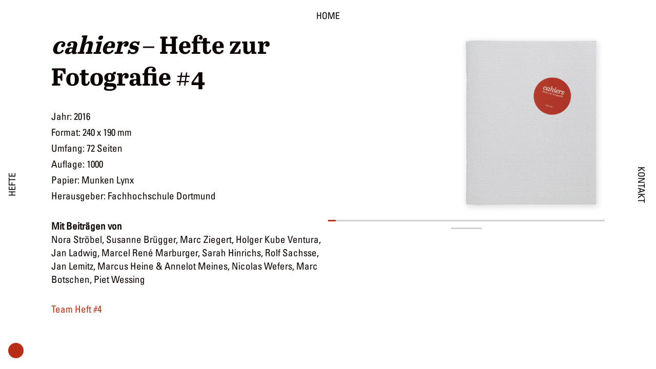

--- FILE ---
content_type: text/html; charset=UTF-8
request_url: https://www.cahiers.de/hefte/heft-4/
body_size: 17314
content:
<!doctype html>
<html lang="de" >
<head>
	<meta charset="UTF-8" />
	<meta name="viewport" content="width=device-width, initial-scale=1" />
	<title>cahiers – Hefte zur Fotografie #4 &#8211; Cahiers</title>
<meta name='robots' content='max-image-preview:large' />
	<style>img:is([sizes="auto" i], [sizes^="auto," i]) { contain-intrinsic-size: 3000px 1500px }</style>
	<link rel="alternate" type="application/rss+xml" title="Cahiers &raquo; Feed" href="https://www.cahiers.de/feed/" />
<link rel="alternate" type="application/rss+xml" title="Cahiers &raquo; Kommentar-Feed" href="https://www.cahiers.de/comments/feed/" />
<script>
window._wpemojiSettings = {"baseUrl":"https:\/\/s.w.org\/images\/core\/emoji\/16.0.1\/72x72\/","ext":".png","svgUrl":"https:\/\/s.w.org\/images\/core\/emoji\/16.0.1\/svg\/","svgExt":".svg","source":{"concatemoji":"https:\/\/www.cahiers.de\/wp-includes\/js\/wp-emoji-release.min.js?ver=6.8.3"}};
/*! This file is auto-generated */
!function(s,n){var o,i,e;function c(e){try{var t={supportTests:e,timestamp:(new Date).valueOf()};sessionStorage.setItem(o,JSON.stringify(t))}catch(e){}}function p(e,t,n){e.clearRect(0,0,e.canvas.width,e.canvas.height),e.fillText(t,0,0);var t=new Uint32Array(e.getImageData(0,0,e.canvas.width,e.canvas.height).data),a=(e.clearRect(0,0,e.canvas.width,e.canvas.height),e.fillText(n,0,0),new Uint32Array(e.getImageData(0,0,e.canvas.width,e.canvas.height).data));return t.every(function(e,t){return e===a[t]})}function u(e,t){e.clearRect(0,0,e.canvas.width,e.canvas.height),e.fillText(t,0,0);for(var n=e.getImageData(16,16,1,1),a=0;a<n.data.length;a++)if(0!==n.data[a])return!1;return!0}function f(e,t,n,a){switch(t){case"flag":return n(e,"\ud83c\udff3\ufe0f\u200d\u26a7\ufe0f","\ud83c\udff3\ufe0f\u200b\u26a7\ufe0f")?!1:!n(e,"\ud83c\udde8\ud83c\uddf6","\ud83c\udde8\u200b\ud83c\uddf6")&&!n(e,"\ud83c\udff4\udb40\udc67\udb40\udc62\udb40\udc65\udb40\udc6e\udb40\udc67\udb40\udc7f","\ud83c\udff4\u200b\udb40\udc67\u200b\udb40\udc62\u200b\udb40\udc65\u200b\udb40\udc6e\u200b\udb40\udc67\u200b\udb40\udc7f");case"emoji":return!a(e,"\ud83e\udedf")}return!1}function g(e,t,n,a){var r="undefined"!=typeof WorkerGlobalScope&&self instanceof WorkerGlobalScope?new OffscreenCanvas(300,150):s.createElement("canvas"),o=r.getContext("2d",{willReadFrequently:!0}),i=(o.textBaseline="top",o.font="600 32px Arial",{});return e.forEach(function(e){i[e]=t(o,e,n,a)}),i}function t(e){var t=s.createElement("script");t.src=e,t.defer=!0,s.head.appendChild(t)}"undefined"!=typeof Promise&&(o="wpEmojiSettingsSupports",i=["flag","emoji"],n.supports={everything:!0,everythingExceptFlag:!0},e=new Promise(function(e){s.addEventListener("DOMContentLoaded",e,{once:!0})}),new Promise(function(t){var n=function(){try{var e=JSON.parse(sessionStorage.getItem(o));if("object"==typeof e&&"number"==typeof e.timestamp&&(new Date).valueOf()<e.timestamp+604800&&"object"==typeof e.supportTests)return e.supportTests}catch(e){}return null}();if(!n){if("undefined"!=typeof Worker&&"undefined"!=typeof OffscreenCanvas&&"undefined"!=typeof URL&&URL.createObjectURL&&"undefined"!=typeof Blob)try{var e="postMessage("+g.toString()+"("+[JSON.stringify(i),f.toString(),p.toString(),u.toString()].join(",")+"));",a=new Blob([e],{type:"text/javascript"}),r=new Worker(URL.createObjectURL(a),{name:"wpTestEmojiSupports"});return void(r.onmessage=function(e){c(n=e.data),r.terminate(),t(n)})}catch(e){}c(n=g(i,f,p,u))}t(n)}).then(function(e){for(var t in e)n.supports[t]=e[t],n.supports.everything=n.supports.everything&&n.supports[t],"flag"!==t&&(n.supports.everythingExceptFlag=n.supports.everythingExceptFlag&&n.supports[t]);n.supports.everythingExceptFlag=n.supports.everythingExceptFlag&&!n.supports.flag,n.DOMReady=!1,n.readyCallback=function(){n.DOMReady=!0}}).then(function(){return e}).then(function(){var e;n.supports.everything||(n.readyCallback(),(e=n.source||{}).concatemoji?t(e.concatemoji):e.wpemoji&&e.twemoji&&(t(e.twemoji),t(e.wpemoji)))}))}((window,document),window._wpemojiSettings);
</script>
<style class='custom-scrollbar' type='text/css'>@media only screen and (min-width: 822px) and (max-width: 2500px) {#page { overflow-y: hidden; overflow-x: hidden;}}</style><style id='wp-emoji-styles-inline-css'>

	img.wp-smiley, img.emoji {
		display: inline !important;
		border: none !important;
		box-shadow: none !important;
		height: 1em !important;
		width: 1em !important;
		margin: 0 0.07em !important;
		vertical-align: -0.1em !important;
		background: none !important;
		padding: 0 !important;
	}
</style>
<link rel='stylesheet' id='wp-block-library-css' href='https://www.cahiers.de/wp-includes/css/dist/block-library/style.min.css?ver=6.8.3' media='all' />
<style id='wp-block-library-theme-inline-css'>
.wp-block-audio :where(figcaption){color:#555;font-size:13px;text-align:center}.is-dark-theme .wp-block-audio :where(figcaption){color:#ffffffa6}.wp-block-audio{margin:0 0 1em}.wp-block-code{border:1px solid #ccc;border-radius:4px;font-family:Menlo,Consolas,monaco,monospace;padding:.8em 1em}.wp-block-embed :where(figcaption){color:#555;font-size:13px;text-align:center}.is-dark-theme .wp-block-embed :where(figcaption){color:#ffffffa6}.wp-block-embed{margin:0 0 1em}.blocks-gallery-caption{color:#555;font-size:13px;text-align:center}.is-dark-theme .blocks-gallery-caption{color:#ffffffa6}:root :where(.wp-block-image figcaption){color:#555;font-size:13px;text-align:center}.is-dark-theme :root :where(.wp-block-image figcaption){color:#ffffffa6}.wp-block-image{margin:0 0 1em}.wp-block-pullquote{border-bottom:4px solid;border-top:4px solid;color:currentColor;margin-bottom:1.75em}.wp-block-pullquote cite,.wp-block-pullquote footer,.wp-block-pullquote__citation{color:currentColor;font-size:.8125em;font-style:normal;text-transform:uppercase}.wp-block-quote{border-left:.25em solid;margin:0 0 1.75em;padding-left:1em}.wp-block-quote cite,.wp-block-quote footer{color:currentColor;font-size:.8125em;font-style:normal;position:relative}.wp-block-quote:where(.has-text-align-right){border-left:none;border-right:.25em solid;padding-left:0;padding-right:1em}.wp-block-quote:where(.has-text-align-center){border:none;padding-left:0}.wp-block-quote.is-large,.wp-block-quote.is-style-large,.wp-block-quote:where(.is-style-plain){border:none}.wp-block-search .wp-block-search__label{font-weight:700}.wp-block-search__button{border:1px solid #ccc;padding:.375em .625em}:where(.wp-block-group.has-background){padding:1.25em 2.375em}.wp-block-separator.has-css-opacity{opacity:.4}.wp-block-separator{border:none;border-bottom:2px solid;margin-left:auto;margin-right:auto}.wp-block-separator.has-alpha-channel-opacity{opacity:1}.wp-block-separator:not(.is-style-wide):not(.is-style-dots){width:100px}.wp-block-separator.has-background:not(.is-style-dots){border-bottom:none;height:1px}.wp-block-separator.has-background:not(.is-style-wide):not(.is-style-dots){height:2px}.wp-block-table{margin:0 0 1em}.wp-block-table td,.wp-block-table th{word-break:normal}.wp-block-table :where(figcaption){color:#555;font-size:13px;text-align:center}.is-dark-theme .wp-block-table :where(figcaption){color:#ffffffa6}.wp-block-video :where(figcaption){color:#555;font-size:13px;text-align:center}.is-dark-theme .wp-block-video :where(figcaption){color:#ffffffa6}.wp-block-video{margin:0 0 1em}:root :where(.wp-block-template-part.has-background){margin-bottom:0;margin-top:0;padding:1.25em 2.375em}
</style>
<style id='classic-theme-styles-inline-css'>
/*! This file is auto-generated */
.wp-block-button__link{color:#fff;background-color:#32373c;border-radius:9999px;box-shadow:none;text-decoration:none;padding:calc(.667em + 2px) calc(1.333em + 2px);font-size:1.125em}.wp-block-file__button{background:#32373c;color:#fff;text-decoration:none}
</style>
<style id='nelio-compare-images-style-inline-css'>
.wp-block-nelio-compare-images__comparison-wrapper{position:relative}.wp-block-nelio-compare-images__after-image,.wp-block-nelio-compare-images__before-image{line-height:0}.wp-block-nelio-compare-images__before-image{height:100%;margin:0;padding:0;width:100%}.wp-block-nelio-compare-images__before-image img{height:100%;margin:0;-o-object-fit:cover;object-fit:cover;padding:0;width:100%}.wp-block-nelio-compare-images__after-image{position:absolute}.wp-block-nelio-compare-images__after-image img{height:100%;-o-object-fit:cover;object-fit:cover;width:100%}.wp-block-nelio-compare-images__after-image--horizontal{bottom:0;height:100%;right:0;top:0}.wp-block-nelio-compare-images__after-image--horizontal img{-o-object-position:top right;object-position:top right}.wp-block-nelio-compare-images__after-image--vertical{bottom:0;left:0;position:absolute;right:0;width:100%}.wp-block-nelio-compare-images__after-image--vertical img{-o-object-position:bottom left;object-position:bottom left}.wp-block-nelio-compare-images__divider{font-size:2px;position:absolute;transition:opacity .2s ease-in-out}.wp-block-nelio-compare-images__divider--vertical{background:#fff;height:100%;top:0;width:1em}.wp-block-nelio-compare-images__divider--horizontal{background:#fff;height:1em;left:0;width:100%}.wp-block-nelio-compare-images__handler{background:#fff;color:#bbb;cursor:pointer;filter:drop-shadow(0 0 10px #001);font-size:5px;position:absolute;transition:opacity .2s ease-in-out;-webkit-user-select:none;-moz-user-select:none;user-select:none}.wp-block-nelio-compare-images__handler:after{align-items:center;background:inherit;border-radius:1em;content:"☰";display:block;display:flex;font-size:16px;height:1.5em;justify-content:center;left:50%;position:absolute;top:50%;transform:translate(-50%,-50%) rotate(90deg);width:6em}.wp-block-nelio-compare-images__handler--vertical{height:100%;left:50%;top:0;transform:translateX(-50%);width:1em}.wp-block-nelio-compare-images__handler--horizontal{height:1em;left:0;top:50%;transform:translateY(-50%);width:100%}.wp-block-nelio-compare-images__handler--horizontal:after{transform:translate(-50%,-50%) rotate(0)}.wp-block-nelio-compare-images__caption{text-align:center;width:100%}@media(min-width:50em){.wp-block-nelio-compare-images__handler{opacity:0}.wp-block-nelio-compare-images:hover .wp-block-nelio-compare-images__handler{opacity:1}}

</style>
<link rel='stylesheet' id='ultimate_blocks-cgb-style-css-css' href='https://www.cahiers.de/wp-content/plugins/ultimate-blocks/dist/blocks.style.build.css?ver=3.4.9' media='all' />
<link rel='stylesheet' id='editorskit-frontend-css' href='https://www.cahiers.de/wp-content/plugins/block-options/build/style.build.css?ver=new' media='all' />
<link rel='stylesheet' id='twenty-twenty-one-custom-color-overrides-css' href='https://www.cahiers.de/wp-content/themes/twentytwentyone/assets/css/custom-color-overrides.css?ver=1.0' media='all' />
<style id='twenty-twenty-one-custom-color-overrides-inline-css'>
:root .editor-styles-wrapper{--global--color-background: #ffffff;--global--color-primary: #000;--global--color-secondary: #000;--button--color-background: #000;--button--color-text-hover: #000;}
</style>
<style id='global-styles-inline-css'>
:root{--wp--preset--aspect-ratio--square: 1;--wp--preset--aspect-ratio--4-3: 4/3;--wp--preset--aspect-ratio--3-4: 3/4;--wp--preset--aspect-ratio--3-2: 3/2;--wp--preset--aspect-ratio--2-3: 2/3;--wp--preset--aspect-ratio--16-9: 16/9;--wp--preset--aspect-ratio--9-16: 9/16;--wp--preset--color--black: #000000;--wp--preset--color--cyan-bluish-gray: #abb8c3;--wp--preset--color--white: #FFFFFF;--wp--preset--color--pale-pink: #f78da7;--wp--preset--color--vivid-red: #cf2e2e;--wp--preset--color--luminous-vivid-orange: #ff6900;--wp--preset--color--luminous-vivid-amber: #fcb900;--wp--preset--color--light-green-cyan: #7bdcb5;--wp--preset--color--vivid-green-cyan: #00d084;--wp--preset--color--pale-cyan-blue: #8ed1fc;--wp--preset--color--vivid-cyan-blue: #0693e3;--wp--preset--color--vivid-purple: #9b51e0;--wp--preset--color--dark-gray: #28303D;--wp--preset--color--gray: #39414D;--wp--preset--color--green: #D1E4DD;--wp--preset--color--blue: #D1DFE4;--wp--preset--color--purple: #D1D1E4;--wp--preset--color--red: #E4D1D1;--wp--preset--color--orange: #E4DAD1;--wp--preset--color--yellow: #EEEADD;--wp--preset--gradient--vivid-cyan-blue-to-vivid-purple: linear-gradient(135deg,rgba(6,147,227,1) 0%,rgb(155,81,224) 100%);--wp--preset--gradient--light-green-cyan-to-vivid-green-cyan: linear-gradient(135deg,rgb(122,220,180) 0%,rgb(0,208,130) 100%);--wp--preset--gradient--luminous-vivid-amber-to-luminous-vivid-orange: linear-gradient(135deg,rgba(252,185,0,1) 0%,rgba(255,105,0,1) 100%);--wp--preset--gradient--luminous-vivid-orange-to-vivid-red: linear-gradient(135deg,rgba(255,105,0,1) 0%,rgb(207,46,46) 100%);--wp--preset--gradient--very-light-gray-to-cyan-bluish-gray: linear-gradient(135deg,rgb(238,238,238) 0%,rgb(169,184,195) 100%);--wp--preset--gradient--cool-to-warm-spectrum: linear-gradient(135deg,rgb(74,234,220) 0%,rgb(151,120,209) 20%,rgb(207,42,186) 40%,rgb(238,44,130) 60%,rgb(251,105,98) 80%,rgb(254,248,76) 100%);--wp--preset--gradient--blush-light-purple: linear-gradient(135deg,rgb(255,206,236) 0%,rgb(152,150,240) 100%);--wp--preset--gradient--blush-bordeaux: linear-gradient(135deg,rgb(254,205,165) 0%,rgb(254,45,45) 50%,rgb(107,0,62) 100%);--wp--preset--gradient--luminous-dusk: linear-gradient(135deg,rgb(255,203,112) 0%,rgb(199,81,192) 50%,rgb(65,88,208) 100%);--wp--preset--gradient--pale-ocean: linear-gradient(135deg,rgb(255,245,203) 0%,rgb(182,227,212) 50%,rgb(51,167,181) 100%);--wp--preset--gradient--electric-grass: linear-gradient(135deg,rgb(202,248,128) 0%,rgb(113,206,126) 100%);--wp--preset--gradient--midnight: linear-gradient(135deg,rgb(2,3,129) 0%,rgb(40,116,252) 100%);--wp--preset--gradient--purple-to-yellow: linear-gradient(160deg, #D1D1E4 0%, #EEEADD 100%);--wp--preset--gradient--yellow-to-purple: linear-gradient(160deg, #EEEADD 0%, #D1D1E4 100%);--wp--preset--gradient--green-to-yellow: linear-gradient(160deg, #D1E4DD 0%, #EEEADD 100%);--wp--preset--gradient--yellow-to-green: linear-gradient(160deg, #EEEADD 0%, #D1E4DD 100%);--wp--preset--gradient--red-to-yellow: linear-gradient(160deg, #E4D1D1 0%, #EEEADD 100%);--wp--preset--gradient--yellow-to-red: linear-gradient(160deg, #EEEADD 0%, #E4D1D1 100%);--wp--preset--gradient--purple-to-red: linear-gradient(160deg, #D1D1E4 0%, #E4D1D1 100%);--wp--preset--gradient--red-to-purple: linear-gradient(160deg, #E4D1D1 0%, #D1D1E4 100%);--wp--preset--font-size--small: 18px;--wp--preset--font-size--medium: 20px;--wp--preset--font-size--large: 24px;--wp--preset--font-size--x-large: 42px;--wp--preset--font-size--extra-small: 16px;--wp--preset--font-size--normal: 20px;--wp--preset--font-size--extra-large: 40px;--wp--preset--font-size--huge: 96px;--wp--preset--font-size--gigantic: 144px;--wp--preset--spacing--20: 0.44rem;--wp--preset--spacing--30: 0.67rem;--wp--preset--spacing--40: 1rem;--wp--preset--spacing--50: 1.5rem;--wp--preset--spacing--60: 2.25rem;--wp--preset--spacing--70: 3.38rem;--wp--preset--spacing--80: 5.06rem;--wp--preset--shadow--natural: 6px 6px 9px rgba(0, 0, 0, 0.2);--wp--preset--shadow--deep: 12px 12px 50px rgba(0, 0, 0, 0.4);--wp--preset--shadow--sharp: 6px 6px 0px rgba(0, 0, 0, 0.2);--wp--preset--shadow--outlined: 6px 6px 0px -3px rgba(255, 255, 255, 1), 6px 6px rgba(0, 0, 0, 1);--wp--preset--shadow--crisp: 6px 6px 0px rgba(0, 0, 0, 1);}:where(.is-layout-flex){gap: 0.5em;}:where(.is-layout-grid){gap: 0.5em;}body .is-layout-flex{display: flex;}.is-layout-flex{flex-wrap: wrap;align-items: center;}.is-layout-flex > :is(*, div){margin: 0;}body .is-layout-grid{display: grid;}.is-layout-grid > :is(*, div){margin: 0;}:where(.wp-block-columns.is-layout-flex){gap: 2em;}:where(.wp-block-columns.is-layout-grid){gap: 2em;}:where(.wp-block-post-template.is-layout-flex){gap: 1.25em;}:where(.wp-block-post-template.is-layout-grid){gap: 1.25em;}.has-black-color{color: var(--wp--preset--color--black) !important;}.has-cyan-bluish-gray-color{color: var(--wp--preset--color--cyan-bluish-gray) !important;}.has-white-color{color: var(--wp--preset--color--white) !important;}.has-pale-pink-color{color: var(--wp--preset--color--pale-pink) !important;}.has-vivid-red-color{color: var(--wp--preset--color--vivid-red) !important;}.has-luminous-vivid-orange-color{color: var(--wp--preset--color--luminous-vivid-orange) !important;}.has-luminous-vivid-amber-color{color: var(--wp--preset--color--luminous-vivid-amber) !important;}.has-light-green-cyan-color{color: var(--wp--preset--color--light-green-cyan) !important;}.has-vivid-green-cyan-color{color: var(--wp--preset--color--vivid-green-cyan) !important;}.has-pale-cyan-blue-color{color: var(--wp--preset--color--pale-cyan-blue) !important;}.has-vivid-cyan-blue-color{color: var(--wp--preset--color--vivid-cyan-blue) !important;}.has-vivid-purple-color{color: var(--wp--preset--color--vivid-purple) !important;}.has-black-background-color{background-color: var(--wp--preset--color--black) !important;}.has-cyan-bluish-gray-background-color{background-color: var(--wp--preset--color--cyan-bluish-gray) !important;}.has-white-background-color{background-color: var(--wp--preset--color--white) !important;}.has-pale-pink-background-color{background-color: var(--wp--preset--color--pale-pink) !important;}.has-vivid-red-background-color{background-color: var(--wp--preset--color--vivid-red) !important;}.has-luminous-vivid-orange-background-color{background-color: var(--wp--preset--color--luminous-vivid-orange) !important;}.has-luminous-vivid-amber-background-color{background-color: var(--wp--preset--color--luminous-vivid-amber) !important;}.has-light-green-cyan-background-color{background-color: var(--wp--preset--color--light-green-cyan) !important;}.has-vivid-green-cyan-background-color{background-color: var(--wp--preset--color--vivid-green-cyan) !important;}.has-pale-cyan-blue-background-color{background-color: var(--wp--preset--color--pale-cyan-blue) !important;}.has-vivid-cyan-blue-background-color{background-color: var(--wp--preset--color--vivid-cyan-blue) !important;}.has-vivid-purple-background-color{background-color: var(--wp--preset--color--vivid-purple) !important;}.has-black-border-color{border-color: var(--wp--preset--color--black) !important;}.has-cyan-bluish-gray-border-color{border-color: var(--wp--preset--color--cyan-bluish-gray) !important;}.has-white-border-color{border-color: var(--wp--preset--color--white) !important;}.has-pale-pink-border-color{border-color: var(--wp--preset--color--pale-pink) !important;}.has-vivid-red-border-color{border-color: var(--wp--preset--color--vivid-red) !important;}.has-luminous-vivid-orange-border-color{border-color: var(--wp--preset--color--luminous-vivid-orange) !important;}.has-luminous-vivid-amber-border-color{border-color: var(--wp--preset--color--luminous-vivid-amber) !important;}.has-light-green-cyan-border-color{border-color: var(--wp--preset--color--light-green-cyan) !important;}.has-vivid-green-cyan-border-color{border-color: var(--wp--preset--color--vivid-green-cyan) !important;}.has-pale-cyan-blue-border-color{border-color: var(--wp--preset--color--pale-cyan-blue) !important;}.has-vivid-cyan-blue-border-color{border-color: var(--wp--preset--color--vivid-cyan-blue) !important;}.has-vivid-purple-border-color{border-color: var(--wp--preset--color--vivid-purple) !important;}.has-vivid-cyan-blue-to-vivid-purple-gradient-background{background: var(--wp--preset--gradient--vivid-cyan-blue-to-vivid-purple) !important;}.has-light-green-cyan-to-vivid-green-cyan-gradient-background{background: var(--wp--preset--gradient--light-green-cyan-to-vivid-green-cyan) !important;}.has-luminous-vivid-amber-to-luminous-vivid-orange-gradient-background{background: var(--wp--preset--gradient--luminous-vivid-amber-to-luminous-vivid-orange) !important;}.has-luminous-vivid-orange-to-vivid-red-gradient-background{background: var(--wp--preset--gradient--luminous-vivid-orange-to-vivid-red) !important;}.has-very-light-gray-to-cyan-bluish-gray-gradient-background{background: var(--wp--preset--gradient--very-light-gray-to-cyan-bluish-gray) !important;}.has-cool-to-warm-spectrum-gradient-background{background: var(--wp--preset--gradient--cool-to-warm-spectrum) !important;}.has-blush-light-purple-gradient-background{background: var(--wp--preset--gradient--blush-light-purple) !important;}.has-blush-bordeaux-gradient-background{background: var(--wp--preset--gradient--blush-bordeaux) !important;}.has-luminous-dusk-gradient-background{background: var(--wp--preset--gradient--luminous-dusk) !important;}.has-pale-ocean-gradient-background{background: var(--wp--preset--gradient--pale-ocean) !important;}.has-electric-grass-gradient-background{background: var(--wp--preset--gradient--electric-grass) !important;}.has-midnight-gradient-background{background: var(--wp--preset--gradient--midnight) !important;}.has-small-font-size{font-size: var(--wp--preset--font-size--small) !important;}.has-medium-font-size{font-size: var(--wp--preset--font-size--medium) !important;}.has-large-font-size{font-size: var(--wp--preset--font-size--large) !important;}.has-x-large-font-size{font-size: var(--wp--preset--font-size--x-large) !important;}
:where(.wp-block-post-template.is-layout-flex){gap: 1.25em;}:where(.wp-block-post-template.is-layout-grid){gap: 1.25em;}
:where(.wp-block-columns.is-layout-flex){gap: 2em;}:where(.wp-block-columns.is-layout-grid){gap: 2em;}
:root :where(.wp-block-pullquote){font-size: 1.5em;line-height: 1.6;}
</style>
<link rel='stylesheet' id='sidemenu-css-css' href='https://www.cahiers.de/wp-content/plugins/sidemenu/css/sidemenu.css?ver=1.8.9' media='all' />
<link rel='stylesheet' id='dashicons-css' href='https://www.cahiers.de/wp-includes/css/dashicons.min.css?ver=6.8.3' media='all' />
<link rel='stylesheet' id='ub-extension-style-css-css' href='https://www.cahiers.de/wp-content/plugins/ultimate-blocks/src/extensions/style.css?ver=6.8.3' media='all' />
<style id='wpxpo-global-style-inline-css'>
:root {
			--preset-color1: #037fff;
			--preset-color2: #026fe0;
			--preset-color3: #071323;
			--preset-color4: #132133;
			--preset-color5: #34495e;
			--preset-color6: #787676;
			--preset-color7: #f0f2f3;
			--preset-color8: #f8f9fa;
			--preset-color9: #ffffff;
		}{}
</style>
<style id='ultp-preset-colors-style-inline-css'>
:root { --postx_preset_Base_1_color: #f4f4ff; --postx_preset_Base_2_color: #dddff8; --postx_preset_Base_3_color: #B4B4D6; --postx_preset_Primary_color: #3323f0; --postx_preset_Secondary_color: #4a5fff; --postx_preset_Tertiary_color: #FFFFFF; --postx_preset_Contrast_3_color: #545472; --postx_preset_Contrast_2_color: #262657; --postx_preset_Contrast_1_color: #10102e; --postx_preset_Over_Primary_color: #ffffff;  }
</style>
<style id='ultp-preset-gradient-style-inline-css'>
:root { --postx_preset_Primary_to_Secondary_to_Right_gradient: linear-gradient(90deg, var(--postx_preset_Primary_color) 0%, var(--postx_preset_Secondary_color) 100%); --postx_preset_Primary_to_Secondary_to_Bottom_gradient: linear-gradient(180deg, var(--postx_preset_Primary_color) 0%, var(--postx_preset_Secondary_color) 100%); --postx_preset_Secondary_to_Primary_to_Right_gradient: linear-gradient(90deg, var(--postx_preset_Secondary_color) 0%, var(--postx_preset_Primary_color) 100%); --postx_preset_Secondary_to_Primary_to_Bottom_gradient: linear-gradient(180deg, var(--postx_preset_Secondary_color) 0%, var(--postx_preset_Primary_color) 100%); --postx_preset_Cold_Evening_gradient: linear-gradient(0deg, rgb(12, 52, 131) 0%, rgb(162, 182, 223) 100%, rgb(107, 140, 206) 100%, rgb(162, 182, 223) 100%); --postx_preset_Purple_Division_gradient: linear-gradient(0deg, rgb(112, 40, 228) 0%, rgb(229, 178, 202) 100%); --postx_preset_Over_Sun_gradient: linear-gradient(60deg, rgb(171, 236, 214) 0%, rgb(251, 237, 150) 100%); --postx_preset_Morning_Salad_gradient: linear-gradient(-255deg, rgb(183, 248, 219) 0%, rgb(80, 167, 194) 100%); --postx_preset_Fabled_Sunset_gradient: linear-gradient(-270deg, rgb(35, 21, 87) 0%, rgb(68, 16, 122) 29%, rgb(255, 19, 97) 67%, rgb(255, 248, 0) 100%);  }
</style>
<style id='ultp-preset-typo-style-inline-css'>
:root { --postx_preset_Heading_typo_font_family: Helvetica; --postx_preset_Heading_typo_font_family_type: sans-serif; --postx_preset_Heading_typo_font_weight: 600; --postx_preset_Heading_typo_text_transform: capitalize; --postx_preset_Body_and_Others_typo_font_family: Helvetica; --postx_preset_Body_and_Others_typo_font_family_type: sans-serif; --postx_preset_Body_and_Others_typo_font_weight: 400; --postx_preset_Body_and_Others_typo_text_transform: lowercase; --postx_preset_body_typo_font_size_lg: 16px; --postx_preset_paragraph_1_typo_font_size_lg: 12px; --postx_preset_paragraph_2_typo_font_size_lg: 12px; --postx_preset_paragraph_3_typo_font_size_lg: 12px; --postx_preset_heading_h1_typo_font_size_lg: 42px; --postx_preset_heading_h2_typo_font_size_lg: 36px; --postx_preset_heading_h3_typo_font_size_lg: 30px; --postx_preset_heading_h4_typo_font_size_lg: 24px; --postx_preset_heading_h5_typo_font_size_lg: 20px; --postx_preset_heading_h6_typo_font_size_lg: 16px; }
</style>
<link rel='stylesheet' id='malihu-custom-scrollbar-css-css' href='https://www.cahiers.de/wp-content/plugins/custom-scrollbar/asset/malihu-custom-scrollbar-plugin/jquery.mCustomScrollbar.min.css?ver=6.8.3' media='all' />
<link rel='stylesheet' id='twenty-twenty-one-style-css' href='https://www.cahiers.de/wp-content/themes/twentytwentyone/style.css?ver=1.0' media='all' />
<style id='twenty-twenty-one-style-inline-css'>
:root{--global--color-background: #ffffff;--global--color-primary: #000;--global--color-secondary: #000;--button--color-background: #000;--button--color-text-hover: #000;}
</style>
<link rel='stylesheet' id='child-style-css' href='https://www.cahiers.de/wp-content/themes/twentytwentyone-child/style.css?ver=1.0' media='all' />
<link rel='stylesheet' id='twenty-twenty-one-print-style-css' href='https://www.cahiers.de/wp-content/themes/twentytwentyone/assets/css/print.css?ver=1.0' media='print' />
<link rel='stylesheet' id='taxopress-frontend-css-css' href='https://www.cahiers.de/wp-content/plugins/simple-tags/assets/frontend/css/frontend.css?ver=3.43.0' media='all' />
<link rel='stylesheet' id='fancybox-css' href='https://www.cahiers.de/wp-content/plugins/easy-fancybox/fancybox/1.5.4/jquery.fancybox.min.css?ver=6.8.3' media='screen' />
<script src="https://www.cahiers.de/wp-includes/js/jquery/jquery.min.js?ver=3.7.1" id="jquery-core-js"></script>
<script src="https://www.cahiers.de/wp-includes/js/jquery/jquery-migrate.min.js?ver=3.4.1" id="jquery-migrate-js"></script>
<script src="https://www.cahiers.de/wp-content/plugins/simple-tags/assets/frontend/js/frontend.js?ver=3.43.0" id="taxopress-frontend-js-js"></script>
<link rel="https://api.w.org/" href="https://www.cahiers.de/wp-json/" /><link rel="alternate" title="JSON" type="application/json" href="https://www.cahiers.de/wp-json/wp/v2/pages/1463" /><link rel="EditURI" type="application/rsd+xml" title="RSD" href="https://www.cahiers.de/xmlrpc.php?rsd" />
<meta name="generator" content="WordPress 6.8.3" />
<link rel="canonical" href="https://www.cahiers.de/hefte/heft-4/" />
<link rel='shortlink' href='https://www.cahiers.de/?p=1463' />
<link rel="alternate" title="oEmbed (JSON)" type="application/json+oembed" href="https://www.cahiers.de/wp-json/oembed/1.0/embed?url=https%3A%2F%2Fwww.cahiers.de%2Fhefte%2Fheft-4%2F" />
<link rel="alternate" title="oEmbed (XML)" type="text/xml+oembed" href="https://www.cahiers.de/wp-json/oembed/1.0/embed?url=https%3A%2F%2Fwww.cahiers.de%2Fhefte%2Fheft-4%2F&#038;format=xml" />
<!-- start Simple Custom CSS and JS -->
<script>
jQuery(document).ready(function( $ ){
var min_x = 10;
var max_x = 80;
var min_y = 5;
var max_y = 65;
var filled_areas = new Array();

$('.wolke_eintrag, .tag-cloud-link').each(function() {
    var rand_x=0;
    var rand_y=0;
    var area;
    do {
        rand_x = Math.round(min_x + ((max_x - min_x)*(Math.random() % 1))) + "%";
        rand_y = Math.round(min_y + ((max_y - min_y)*(Math.random() % 1))) + "%";
        area = {x: rand_x, y: rand_y, width: $(this).width(), height: $(this).height()};
    } while(check_overlap(area));
    
    filled_areas.push(area);
    
    $(this).css({left:rand_x, top: rand_y});
});

function check_overlap(area) {
    for (var i = 0; i < filled_areas.length; i++) {
        
        check_area = filled_areas[i];
        
        var bottom1 = area.y + area.height;
        var bottom2 = check_area.y + check_area.height;
        var top1 = area.y;
        var top2 = check_area.y;
        var left1 = area.x;
        var left2 = check_area.x;
        var right1 = area.x + area.width;
        var right2 = check_area.x + check_area.width;
        if (bottom1 < top2 || top1 > bottom2 || right1 < left2 || left1 > right2) {
            continue;
        }
        return true;
    }
    return false;
}
  });
</script>
<!-- end Simple Custom CSS and JS -->
<!--Customizer CSS-->
<style type="text/css">
#masthead-wrapper, .site-header {
    border-bottom-style: solid;
    border-bottom-width: 0;
}
body { font-size:1.175rem; }a, .primary-navigation .current-menu-item > a:first-child, .primary-navigation .current_page_item > a:first-child, .primary-navigation a:hover, .primary-navigation .current-menu-item > a:first-child:hover, .primary-navigation .current_page_item > a:first-child:hover, .widget-area a, .widget a, .widget a:hover, .footer-navigation-wrapper li a:hover { text-decoration:none; }:root { --global--color-primary: #0a0000; }:root { --global--color-secondary: #0a0000; }:root { --button--color-background: #0a0000; }:root { --button--color-text-hover: #0a0000; }a { color: #000000; }:root { --wp--style--color--link: #000000; }#content-wrapper>#sidebar {
    display: block;
    margin-top: 0;
}
@media (min-width: 482px) {
    #content-wrapper {
        display: flex;
    }
    #content-wrapper>#content {
        width: 67%;
    }
    #content-wrapper>#sidebar {
        width: 33%;
        padding: 0 0 0 30px;
    }
}

@media only screen and (min-width: 482px) {
	:root {
		--responsive--aligndefault-width: calc(100vw - 4 * var(--global--spacing-horizontal));
	}
}
@media only screen and (min-width: 822px) {
	:root {
		--responsive--aligndefault-width: calc(100vw - 8 * var(--global--spacing-horizontal));
	}
}
@media only screen and (min-width: 822px) {
	.post-thumbnail,
	.entry-content .wp-audio-shortcode,
	.entry-content > *:not(.alignwide):not(.alignfull):not(.alignleft):not(.alignright):not(.wp-block-separator):not(.woocommerce),
	*[class*=inner-container] > *:not(.entry-content):not(.alignwide):not(.alignfull):not(.alignleft):not(.alignright):not(.wp-block-separator):not(.woocommerce),
	.default-max-width,
	.wp-block-search,
	hr.wp-block-separator:not(.is-style-dots):not(.alignwide),
	.entry-content > .alignleft,
	.entry-content > .alignright,
	.author-bio,
	.search-form {
		max-width: calc(100vw - 200px);
	}
	.author-bio.show-avatars .author-bio-content {
		max-width: calc(100vw - 290px);
	}
	.entry-content > .alignleft,
	.entry-content > .alignright {
		margin-right: 100px;
	}
	.entry-content > .alignleft,
	.entry-content > .alignright {
		max-width: calc(50% - 100px);
	}
}
@media only screen and (min-width: 822px) {
	:root {
		--responsive--alignwide-width: calc(100vw - 8 * var(--global--spacing-horizontal));
	}
}
@media only screen and (min-width: 822px) {
    .widget-area,
    .pagination,
    .comments-pagination,
    .post-navigation,
    .site-footer,
    .site-header,
    .alignwide,
    .wide-max-width,
    .wp-block-pullquote.alignwide > p,
    .wp-block-pullquote.alignwide blockquote,
    hr.wp-block-separator:not(.is-style-dots).alignwide {
    	max-width: calc(100vw - 200px);
    }
    .entry-header .post-thumbnail,
    .singular .post-thumbnail,
    .alignfull [class*=inner-container] > .alignwide,
    .alignwide [class*=inner-container] > .alignwide,
    .entry-header .post-thumbnail,
    .singular .post-thumbnail,
    .alignfull [class*=inner-container] > .alignwide,
    .alignwide [class*=inner-container] > .alignwide {
    	width: calc(100vw - 200px);
    }
}
@media (min-width: 1240px) {
    .tax-empty .page-header {
        max-width: none;
    }
}
.tax-empty .search-result-count {
    max-width: none;
}
.tax-empty .site-main {
	display: flex;
	flex-wrap: wrap;
	padding-left: 0;
	padding-right: 0;
	width: 100%;
}
@media (min-width: 482px) {
	.tax-empty .site-main {
        padding-left: 1rem;
        padding-right: 1rem;
    }
}
.tax-empty .site-main>* {
	padding: 1rem;
	width: 100%;
}
.tax-empty .site-main>article {
	margin: 0;
}
@media (min-width: 482px) {
	.tax-empty .site-main>article {
        width: 50%;
    }
}
@media (min-width: 822px) {
	.tax-empty .site-main>article {
        width: 25%;
    }
}
.tax-empty .site-main>article>.entry-header {
	width: 100%;
	position: relative;
	margin: 0;
}
.tax-empty .site-main>article:not(.has-post-thumbnail)>.entry-header {
	border: 1px solid #28303d;
}
.tax-empty .site-main>article>.entry-header::after {
	display: block;
	content: '';
	padding-bottom: 65%;
}
.tax-empty .site-main>article>.entry-header>.entry-title {
	position: absolute;
	z-index: 2;
	height: 100%;
	width: 100%;
	text-align: center;
}
@media (max-width: 482px) {
	.tax-empty .site-main>article>.entry-header>.entry-title {
        font-size: 8vw;
    }
}
@media (min-width: 482px) and (max-width: 821px) {
	.tax-empty .site-main>article>.entry-header>.entry-title {
        font-size: 4vw;
    }
}
@media (min-width: 822px) {
	.tax-empty .site-main>article>.entry-header>.entry-title {
        font-size: 2vw;
    }
}
.tax-empty .site-main>article>.entry-header>.entry-title>a {
	display: flex;
    justify-content: center;
	padding: 0 1rem;
    align-items: center;
    height: 100%;
	text-decoration: none;
	text-transform: uppercase;
	font-weight: 900;
}
.tax-empty .site-main>article.has-post-thumbnail>.entry-header>.entry-title>a {
	text-shadow: -1px -1px 0 var(--global--color-background), 1px -1px 0 var(--global--color-background), -1px 1px 0 var(--global--color-background), 1px 1px 0 var(--global--color-background);
}
.tax-empty .site-main>article>.entry-header>.post-thumbnail {
	margin: 0;
}
.tax-empty .site-main>article>.entry-header>.post-thumbnail img {
	position: absolute;
	width: 100% !important;
	height: 100% !important;
	max-width: none !important;
	object-fit: cover;
	margin: 0;
	z-index: 1;
}
.tax-empty .site-main>article>.entry-header>.post-thumbnail figcaption,
.tax-empty .site-main>article>.entry-footer,
.tax-empty .site-main>article>.entry-content {
	display: none;
}
.tax-empty .pagination {
padding: 0;
max-width: none;
border: none;
}
.tax-empty .pagination .nav-links {
padding: 1rem;
border-top: 3px solid var(--global--color-border);
max-width: var(--responsive--alignwide-width);
margin: var(--global--spacing-vertical) auto;
}
@media only screen and (min-width: 482px) {
.site-header {
max-width: calc(100vw -  38px);
}
}
#masthead-wrapper {    background-color: #ffffff;    background-size: cover;
    background-repeat: no-repeat;    background-position: center;
}
@supports (-webkit-touch-callout: none) {
    #masthead-wrapper {
        background-attachment: scroll;
    }
}
.site-header {
    padding-top: 74px;
}
@media only screen and (min-width: 482px) {
    .site-header {
        padding-top: 0px;
    }
}
@media only screen and (min-width: 822px) {
    .site-header {
        padding-top: 0px;
    }
}
.site-header {
    padding-bottom: 13.3px;
}
@media only screen and (min-width: 482px) {
    .site-header {
        padding-bottom: 8.9px;
    }
}
@media only screen and (min-width: 822px) {
    .site-header {
        padding-bottom: 20px;
    }
}
.site-header > .site-logo, .site-header > .site-branding > .site-logo { text-align: left; }.site-title a { text-decoration:none; }.site-description { display:none; }@media only screen and (min-width: 482px) {
    .primary-navigation {
        margin-left: 0;
        margin-right: auto;
    }
    body:not(.primary-navigation-open) .site-header.has-logo.has-title-and-tagline .menu-button-container #primary-mobile-menu {
        margin-left: -10.5px;
    }
}
.primary-navigation > .primary-menu-container, .primary-navigation-open .primary-navigation > .primary-menu-container {
    border-width: 0px;
}
@media only screen and (min-width: 482px) {
    .primary-navigation {
        padding: 10px 0;
    }
}
.menu-button-container .button.button .dropdown-icon {
	text-indent: -99999px;
	white-space: nowrap;
	overflow: hidden;
}
.primary-navigation .sub-menu .menu-item > a { padding:25px 20px; }.site-main { padding-top:0px ; }.site-main a { color: #000000; }.site-main a:hover { color: #000000; }.archive .page-header { display:none; }.archive .page-title, .search .page-title { font-size:3.25rem; }.post-taxonomies { display:none; }.tags-links { display:none; }.archive .entry-footer .cat-links, .single .site-main>article>.entry-footer .cat-links, .blog .entry-footer .cat-links { display:none; }.entry-footer > span.posted-on, .single .site-main > article > .entry-footer .posted-on { display:none; }.single .site-main > article > .entry-footer .byline {
	display: none;
}
.site-footer > .site-info a:link, .site-footer > .site-info a:visited, .site-footer > .site-info a:active { color: #000000; }:root { --footer--color-link: #000000; }.footer-navigation-wrapper li .svg-icon { fill: #000000; }.powered-by { display:none; }</style> 
<!--/Customizer CSS-->
<!--Customizer CSS-->
<style type="text/css">
@media (min-width: 482px) {
    #content-wrapper>#content {
        width: 75%;
    }
    #content-wrapper>#sidebar {
        width: 25%;
    }
}
.primary-navigation .primary-menu-container > ul > .menu-item > a + .sub-menu-toggle {
display: none;
}
.page .entry-header, .single .entry-header {
    display: none;
}
.page .entry-header .entry-title, .single .entry-header .entry-title {
    display: none;
}
.page .entry-header .post-thumbnail, .single .entry-header .post-thumbnail {
    display: none;
}
.page-header .post-thumbnail {
    margin-left: auto;
    margin-right: auto;
    width: var(--responsive--alignwide-width);
    max-width: var(--responsive--alignfull-width);
}
.tax-empty .site-main>article>.entry-header::after {
    padding-bottom: 62%;
}
@media (max-width: 482px) {
	.tax-empty .site-main>article {
        width: 100%;
    }
	.tax-empty .site-main>article>.entry-header>.entry-title {
        font-size: 7.4vw;
    }
}
@media (min-width: 482px) and (max-width: 821px) {
	.tax-empty .site-main>article {
        width: 33.333%;
    }
	.tax-empty .site-main>article>.entry-header>.entry-title {
        font-size: 3.4vw;
    }
}
@media (min-width: 822px) {
	.tax-empty .site-main>article {
        width: 33.333%;
    }
	.tax-empty .site-main>article>.entry-header>.entry-title {
        font-size: 1.9vw;
    }
}
</style> 
<!--/Customizer CSS-->
<style>
	span.oe_textdirection { unicode-bidi: bidi-override; direction: rtl; }
	span.oe_displaynone { display: none; }
</style>
<style id="custom-background-css">
body.custom-background { background-color: #ffffff; }
</style>
	<!--Customizer CSS--> 
<style type="text/css">
.sidemenu .sub-menu-toggle {
    display: none;
}
.sidemenu {
    right: auto;
    left: -100%;
}

@media screen and (min-width: 48em) {
    .sidemenu {
        left: -45%;
    }
}

.sidemenu_open .sidemenu {
    right: auto;
    left: 0;
}

.sidemenu_open>div {
    transform: translateX(15%);
}
.sidemenu section:last-child {
    border-bottom: none;
}
</style> 
<!--/Customizer CSS-->
<!--Customizer CSS-->
<style type="text/css">
.sidemenu_open>.cover {
    opacity: 0;
}
@media screen and (min-width: 48em) {
    .sidemenu {
        left: -15%;
        width: 15%;
    }
    .sidemenu_open>div {
        transform: translateX(7%);
    }
}
@media screen and (min-width: 48em) {
    .sidemenu {
        min-width: 250px;
    }
}
@media screen and (min-width: 48em) and (max-width: 1667px) {
    .sidemenu {
        left: -250px;
    }
}
.sidemenu_open>div { transform:none; }.open_sidemenu .dashicons { width: 30px; }.open_sidemenu .dashicons { height: 30px; }.open_sidemenu .dashicons { font-size: 30px; }.sidemenu { background-color: #b72d15; }.sidemenu section h2 { font-weight: 900; }.sidemenu section a { color: #ffffff; }.sidemenu section { border-bottom-width:0px; }</style> 
<!--/Customizer CSS-->
</head>
<body class="wp-singular page-template-default page page-id-1463 page-child parent-pageid-92 custom-background wp-embed-responsive wp-theme-twentytwentyone wp-child-theme-twentytwentyone-child postx-page metaslider-plugin is-light-theme has-background-white no-js singular no-widgets">
<div id="page" class="site">
<div id="background"></div>
	
	</div>
 <div class="menu-circle" role="complementary"> 
  <div id="nav_menu-3" class="nav_menu-3 widget widget_nav_menu"><nav class="menu-side-menue-link-container" aria-label="Menü"><ul id="menu-side-menue-link" class="menu"><li id="menu-item-115" class="open_sidemenu menu-item menu-item-type-custom menu-item-object-custom menu-item-115"><a href="#" title="Open SideMenu">SideMenu</a></li>
</ul></nav></div> </div>
	
 		<div class="crossmenu-top" role="complementary">
  		<div id="text-4" class="text-4 widget widget_text">			<div class="textwidget"><p><a href="/start/">HOME</a></p>
</div>
		</div> 		</div>
		 		<div class="crossmenu-left" role="complementary">
  		<div id="text-5" class="text-5 widget widget_text">			<div class="textwidget"><p><a href="/hefte/">HEFTE</a></p>
</div>
		</div> 		</div>
		 		<div class="crossmenu-right" role="complementary">
  		<div id="text-6" class="text-6 widget widget_text">			<div class="textwidget"><p><a href="/kontakt/">KONTAKT</a></p>
</div>
		</div> 		</div>
		
		 <div class="crossmenu-bottom" role="complementary">
	  <div id="text-3" class="text-3 widget widget_text">			<div class="textwidget"><p><a href="/category/heft">ARCHIV</a></p>
</div>
		</div>	 </div>
			
	<a class="skip-link screen-reader-text" href="#content">Zum Inhalt springen</a>

	
<header id="masthead" class="site-header">

	

<div class="site-branding">

	
						<p class="screen-reader-text"><a href="https://www.cahiers.de/" rel="home">Cahiers</a></p>
			
	</div><!-- .site-branding -->
	

</header><!-- #masthead -->

	<div id="content" class="site-content">
		<div id="primary" class="content-area">
			<main id="main" class="site-main" role="main">

<article id="post-1463" class="post-1463 page type-page status-publish hentry entry">

			<header class="entry-header alignwide">
			<h1 class="entry-title">cahiers – Hefte zur Fotografie #4</h1>					</header><!-- .entry-header -->
	
	<div class="entry-content">
		<div class="wp-block-columns is-layout-flex wp-container-core-columns-is-layout-9d6595d7 wp-block-columns-is-layout-flex">
<div class="wp-block-column is-layout-flow wp-block-column-is-layout-flow" style="flex-basis:25%">
<h2 class="wp-block-heading" id="block-570f0a11-e664-435c-b911-4dd959341b14"><em>cahiers</em> – Hefte zur Fotografie #4</h2>



<p style="line-height:1.7">Jahr: 2016<br>Format: 240 x 190 mm<br>Umfang: 72 Seiten<br>Auflage: 1000<br>Papier: Munken Lynx<br>Herausgeber: Fachhochschule Dortmund</p>



<p style="line-height:1.4"><strong>Mit Beiträgen von</strong><br>Nora Ströbel, Susanne Brügger, Marc Ziegert, Holger Kube Ventura, Jan Ladwig, Marcel René Marburger, Sarah Hinrichs, Rolf Sachsse, Jan Lemitz, Marcus Heine &amp; Annelot Meines, Nicolas Wefers, Marc Botschen, Piet Wessing</p>


<div class="wp-block-ub-expand ub-expand" id="ub-expand-075d638b-ab3e-453f-bde3-39220c5cf2a6" data-scroll-type="false" data-scroll-amount="" data-scroll-target="">
<div class="ub-expand-portion ub-expand-partial wp-block-ub-expand-portion" id="ub-expand-partial-075d638b-ab3e-453f-bde3-39220c5cf2a6" aria-hidden="false">
			
			<a id="ub-expand-toggle-partial-075d638b-ab3e-453f-bde3-39220c5cf2a6" class="ub-expand-toggle-button" style="text-align: left; " role="button" aria-expanded="false" aria-controls="ub-expand-full-075d638b-ab3e-453f-bde3-39220c5cf2a6" tabindex="0">
				<span style="color:#b72d15" class="tadv-color">Team Heft #4</span>
			</a>
		</div>

<div class="ub-expand-portion ub-expand-full ub-hide wp-block-ub-expand-portion" id="ub-expand-full-075d638b-ab3e-453f-bde3-39220c5cf2a6" aria-hidden="true">
			

<p class="has-small-font-size"><strong>Redaktion</strong>: Annelot Meines, Johann Husser, Johannes Maas, Kristina Lenz, Laila Schubert, Lukas Vogt, Marc Botschen, Marc Ziegert, Marcus Heine, Natasha auf‘m Kamp, Romina Uhrlau, Rosa Lisa Rosenberg, Sabine Roschmann, Sophia Weber, Susanne Brügger <strong>Chefredaktion:</strong> Prof. Susanne Brügger <strong>Grafik/Layout:</strong> Johann Husser, Johannes Maas, Sabine Roschmann <strong>Textredaktion/Lektorat:</strong> Piet Wessing, Marc Ziegert, Marcus Heine, Susanne Brügger, Andreas Till, Sarah Hinrichs <strong>Bildredaktion:</strong> Johannes Maas, Marc Ziegert, Kristina Lenz, Romina Uhrlau <strong>Kommunikation:</strong> Rosa Lisa Rosenberg <strong>Produktion:</strong> Marc Ziegert, Johann Husser</p>


			<a id="ub-expand-toggle-full-075d638b-ab3e-453f-bde3-39220c5cf2a6" class="ub-expand-toggle-button" style="text-align: left; " role="button" aria-expanded="true" aria-controls="ub-expand-full-075d638b-ab3e-453f-bde3-39220c5cf2a6" tabindex="0">
				<span style="color:#d0d0d0" class="tadv-color">schließen</span>
			</a>
		</div>
</div></div>



<div class="wp-block-column is-vertically-aligned-top is-layout-flow wp-block-column-is-layout-flow" style="flex-basis:75%">
<div class="alignfull"><div id="metaslider-id-1505" style="width: 100%; margin: 0 auto;" class="ml-slider-3-104-0 metaslider metaslider-flex metaslider-1505 ml-slider slider-repro has-dots-nav ms-theme-disjoint" role="region" aria-label="slideshow heft #04 überblick" data-height="1000" data-width="1500">
    <div id="metaslider_container_1505">
        <div id="metaslider_1505">
            <ul class='slides'>
                <li style="display: block; width: 100%;" class="slide-1506 ms-image " aria-roledescription="slide" data-date="2021-08-12 15:11:38" data-filename="cahiers_heft_04_repro_weniger_weissraum_01.jpg" data-slide-type="image"><img fetchpriority="high" decoding="async" width="1500" height="1000" src="https://www.cahiers.de/wp-content/uploads/2021/08/cahiers_heft_04_repro_weniger_weissraum_01.jpg" class="slider-1505 slide-1506 msDefaultImage" alt="" rel="" title="cahiers – Hefte zur Fotografie #4" srcset="https://www.cahiers.de/wp-content/uploads/2021/08/cahiers_heft_04_repro_weniger_weissraum_01.jpg 1500w, https://www.cahiers.de/wp-content/uploads/2021/08/cahiers_heft_04_repro_weniger_weissraum_01-300x200.jpg 300w, https://www.cahiers.de/wp-content/uploads/2021/08/cahiers_heft_04_repro_weniger_weissraum_01-1024x683.jpg 1024w, https://www.cahiers.de/wp-content/uploads/2021/08/cahiers_heft_04_repro_weniger_weissraum_01-768x512.jpg 768w, https://www.cahiers.de/wp-content/uploads/2021/08/cahiers_heft_04_repro_weniger_weissraum_01-1200x800.jpg 1200w" sizes="(max-width: 1500px) 100vw, 1500px" style="width:100%;height:66.67%;max-width:1500px;" /></li>
                <li style="display: none; width: 100%;" class="slide-1507 ms-image " aria-roledescription="slide" data-date="2021-08-12 15:11:38" data-filename="cahiers_heft_04_repro_weniger_weissraum_02.jpg" data-slide-type="image"><img decoding="async" width="1500" height="1000" src="https://www.cahiers.de/wp-content/uploads/2021/08/cahiers_heft_04_repro_weniger_weissraum_02.jpg" class="slider-1505 slide-1507 msDefaultImage" alt="" rel="" title="cahiers – Hefte zur Fotografie #4" srcset="https://www.cahiers.de/wp-content/uploads/2021/08/cahiers_heft_04_repro_weniger_weissraum_02.jpg 1500w, https://www.cahiers.de/wp-content/uploads/2021/08/cahiers_heft_04_repro_weniger_weissraum_02-300x200.jpg 300w, https://www.cahiers.de/wp-content/uploads/2021/08/cahiers_heft_04_repro_weniger_weissraum_02-1024x683.jpg 1024w, https://www.cahiers.de/wp-content/uploads/2021/08/cahiers_heft_04_repro_weniger_weissraum_02-768x512.jpg 768w, https://www.cahiers.de/wp-content/uploads/2021/08/cahiers_heft_04_repro_weniger_weissraum_02-1200x800.jpg 1200w" sizes="(max-width: 1500px) 100vw, 1500px" style="width:100%;height:66.67%;max-width:1500px;" /></li>
                <li style="display: none; width: 100%;" class="slide-1508 ms-image " aria-roledescription="slide" data-date="2021-08-12 15:11:38" data-filename="cahiers_heft_04_repro_weniger_weissraum_03.jpg" data-slide-type="image"><img decoding="async" width="1500" height="1000" src="https://www.cahiers.de/wp-content/uploads/2021/08/cahiers_heft_04_repro_weniger_weissraum_03.jpg" class="slider-1505 slide-1508 msDefaultImage" alt="" rel="" title="cahiers – Hefte zur Fotografie #4" srcset="https://www.cahiers.de/wp-content/uploads/2021/08/cahiers_heft_04_repro_weniger_weissraum_03.jpg 1500w, https://www.cahiers.de/wp-content/uploads/2021/08/cahiers_heft_04_repro_weniger_weissraum_03-300x200.jpg 300w, https://www.cahiers.de/wp-content/uploads/2021/08/cahiers_heft_04_repro_weniger_weissraum_03-1024x683.jpg 1024w, https://www.cahiers.de/wp-content/uploads/2021/08/cahiers_heft_04_repro_weniger_weissraum_03-768x512.jpg 768w, https://www.cahiers.de/wp-content/uploads/2021/08/cahiers_heft_04_repro_weniger_weissraum_03-1200x800.jpg 1200w" sizes="(max-width: 1500px) 100vw, 1500px" style="width:100%;height:66.67%;max-width:1500px;" /></li>
                <li style="display: none; width: 100%;" class="slide-1509 ms-image " aria-roledescription="slide" data-date="2021-08-12 15:11:38" data-filename="cahiers_heft_04_repro_weniger_weissraum_04.jpg" data-slide-type="image"><img loading="lazy" decoding="async" width="1500" height="1000" src="https://www.cahiers.de/wp-content/uploads/2021/08/cahiers_heft_04_repro_weniger_weissraum_04.jpg" class="slider-1505 slide-1509 msDefaultImage" alt="" rel="" title="cahiers – Hefte zur Fotografie #4" srcset="https://www.cahiers.de/wp-content/uploads/2021/08/cahiers_heft_04_repro_weniger_weissraum_04.jpg 1500w, https://www.cahiers.de/wp-content/uploads/2021/08/cahiers_heft_04_repro_weniger_weissraum_04-300x200.jpg 300w, https://www.cahiers.de/wp-content/uploads/2021/08/cahiers_heft_04_repro_weniger_weissraum_04-1024x683.jpg 1024w, https://www.cahiers.de/wp-content/uploads/2021/08/cahiers_heft_04_repro_weniger_weissraum_04-768x512.jpg 768w, https://www.cahiers.de/wp-content/uploads/2021/08/cahiers_heft_04_repro_weniger_weissraum_04-1200x800.jpg 1200w" sizes="auto, (max-width: 1500px) 100vw, 1500px" style="width:100%;height:66.67%;max-width:1500px;" /></li>
                <li style="display: none; width: 100%;" class="slide-1510 ms-image " aria-roledescription="slide" data-date="2021-08-12 15:11:38" data-filename="cahiers_heft_04_repro_weniger_weissraum_05.jpg" data-slide-type="image"><img loading="lazy" decoding="async" width="1500" height="1000" src="https://www.cahiers.de/wp-content/uploads/2021/08/cahiers_heft_04_repro_weniger_weissraum_05.jpg" class="slider-1505 slide-1510 msDefaultImage" alt="" rel="" title="cahiers – Hefte zur Fotografie #4" srcset="https://www.cahiers.de/wp-content/uploads/2021/08/cahiers_heft_04_repro_weniger_weissraum_05.jpg 1500w, https://www.cahiers.de/wp-content/uploads/2021/08/cahiers_heft_04_repro_weniger_weissraum_05-300x200.jpg 300w, https://www.cahiers.de/wp-content/uploads/2021/08/cahiers_heft_04_repro_weniger_weissraum_05-1024x683.jpg 1024w, https://www.cahiers.de/wp-content/uploads/2021/08/cahiers_heft_04_repro_weniger_weissraum_05-768x512.jpg 768w, https://www.cahiers.de/wp-content/uploads/2021/08/cahiers_heft_04_repro_weniger_weissraum_05-1200x800.jpg 1200w" sizes="auto, (max-width: 1500px) 100vw, 1500px" style="width:100%;height:66.67%;max-width:1500px;" /></li>
                <li style="display: none; width: 100%;" class="slide-1511 ms-image " aria-roledescription="slide" data-date="2021-08-12 15:11:38" data-filename="cahiers_heft_04_repro_weniger_weissraum_06.jpg" data-slide-type="image"><img loading="lazy" decoding="async" width="1500" height="1000" src="https://www.cahiers.de/wp-content/uploads/2021/08/cahiers_heft_04_repro_weniger_weissraum_06.jpg" class="slider-1505 slide-1511 msDefaultImage" alt="" rel="" title="cahiers – Hefte zur Fotografie #4" srcset="https://www.cahiers.de/wp-content/uploads/2021/08/cahiers_heft_04_repro_weniger_weissraum_06.jpg 1500w, https://www.cahiers.de/wp-content/uploads/2021/08/cahiers_heft_04_repro_weniger_weissraum_06-300x200.jpg 300w, https://www.cahiers.de/wp-content/uploads/2021/08/cahiers_heft_04_repro_weniger_weissraum_06-1024x683.jpg 1024w, https://www.cahiers.de/wp-content/uploads/2021/08/cahiers_heft_04_repro_weniger_weissraum_06-768x512.jpg 768w, https://www.cahiers.de/wp-content/uploads/2021/08/cahiers_heft_04_repro_weniger_weissraum_06-1200x800.jpg 1200w" sizes="auto, (max-width: 1500px) 100vw, 1500px" style="width:100%;height:66.67%;max-width:1500px;" /></li>
                <li style="display: none; width: 100%;" class="slide-1512 ms-image " aria-roledescription="slide" data-date="2021-08-12 15:11:39" data-filename="cahiers_heft_04_repro_weniger_weissraum_07.jpg" data-slide-type="image"><img loading="lazy" decoding="async" width="1500" height="1000" src="https://www.cahiers.de/wp-content/uploads/2021/08/cahiers_heft_04_repro_weniger_weissraum_07.jpg" class="slider-1505 slide-1512 msDefaultImage" alt="" rel="" title="cahiers – Hefte zur Fotografie #4" srcset="https://www.cahiers.de/wp-content/uploads/2021/08/cahiers_heft_04_repro_weniger_weissraum_07.jpg 1500w, https://www.cahiers.de/wp-content/uploads/2021/08/cahiers_heft_04_repro_weniger_weissraum_07-300x200.jpg 300w, https://www.cahiers.de/wp-content/uploads/2021/08/cahiers_heft_04_repro_weniger_weissraum_07-1024x683.jpg 1024w, https://www.cahiers.de/wp-content/uploads/2021/08/cahiers_heft_04_repro_weniger_weissraum_07-768x512.jpg 768w, https://www.cahiers.de/wp-content/uploads/2021/08/cahiers_heft_04_repro_weniger_weissraum_07-1200x800.jpg 1200w" sizes="auto, (max-width: 1500px) 100vw, 1500px" style="width:100%;height:66.67%;max-width:1500px;" /></li>
                <li style="display: none; width: 100%;" class="slide-1513 ms-image " aria-roledescription="slide" data-date="2021-08-12 15:11:39" data-filename="cahiers_heft_04_repro_weniger_weissraum_08.jpg" data-slide-type="image"><img loading="lazy" decoding="async" width="1500" height="1000" src="https://www.cahiers.de/wp-content/uploads/2021/08/cahiers_heft_04_repro_weniger_weissraum_08.jpg" class="slider-1505 slide-1513 msDefaultImage" alt="" rel="" title="cahiers – Hefte zur Fotografie #4" srcset="https://www.cahiers.de/wp-content/uploads/2021/08/cahiers_heft_04_repro_weniger_weissraum_08.jpg 1500w, https://www.cahiers.de/wp-content/uploads/2021/08/cahiers_heft_04_repro_weniger_weissraum_08-300x200.jpg 300w, https://www.cahiers.de/wp-content/uploads/2021/08/cahiers_heft_04_repro_weniger_weissraum_08-1024x683.jpg 1024w, https://www.cahiers.de/wp-content/uploads/2021/08/cahiers_heft_04_repro_weniger_weissraum_08-768x512.jpg 768w, https://www.cahiers.de/wp-content/uploads/2021/08/cahiers_heft_04_repro_weniger_weissraum_08-1200x800.jpg 1200w" sizes="auto, (max-width: 1500px) 100vw, 1500px" style="width:100%;height:66.67%;max-width:1500px;" /></li>
                <li style="display: none; width: 100%;" class="slide-1514 ms-image " aria-roledescription="slide" data-date="2021-08-12 15:11:39" data-filename="cahiers_heft_04_repro_weniger_weissraum_09.jpg" data-slide-type="image"><img loading="lazy" decoding="async" width="1500" height="1000" src="https://www.cahiers.de/wp-content/uploads/2021/08/cahiers_heft_04_repro_weniger_weissraum_09.jpg" class="slider-1505 slide-1514 msDefaultImage" alt="" rel="" title="cahiers – Hefte zur Fotografie #4" srcset="https://www.cahiers.de/wp-content/uploads/2021/08/cahiers_heft_04_repro_weniger_weissraum_09.jpg 1500w, https://www.cahiers.de/wp-content/uploads/2021/08/cahiers_heft_04_repro_weniger_weissraum_09-300x200.jpg 300w, https://www.cahiers.de/wp-content/uploads/2021/08/cahiers_heft_04_repro_weniger_weissraum_09-1024x683.jpg 1024w, https://www.cahiers.de/wp-content/uploads/2021/08/cahiers_heft_04_repro_weniger_weissraum_09-768x512.jpg 768w, https://www.cahiers.de/wp-content/uploads/2021/08/cahiers_heft_04_repro_weniger_weissraum_09-1200x800.jpg 1200w" sizes="auto, (max-width: 1500px) 100vw, 1500px" style="width:100%;height:66.67%;max-width:1500px;" /></li>
                <li style="display: none; width: 100%;" class="slide-1515 ms-image " aria-roledescription="slide" data-date="2021-08-12 15:11:39" data-filename="cahiers_heft_04_repro_weniger_weissraum_10.jpg" data-slide-type="image"><img loading="lazy" decoding="async" width="1500" height="1000" src="https://www.cahiers.de/wp-content/uploads/2021/08/cahiers_heft_04_repro_weniger_weissraum_10.jpg" class="slider-1505 slide-1515 msDefaultImage" alt="" rel="" title="cahiers – Hefte zur Fotografie #4" srcset="https://www.cahiers.de/wp-content/uploads/2021/08/cahiers_heft_04_repro_weniger_weissraum_10.jpg 1500w, https://www.cahiers.de/wp-content/uploads/2021/08/cahiers_heft_04_repro_weniger_weissraum_10-300x200.jpg 300w, https://www.cahiers.de/wp-content/uploads/2021/08/cahiers_heft_04_repro_weniger_weissraum_10-1024x683.jpg 1024w, https://www.cahiers.de/wp-content/uploads/2021/08/cahiers_heft_04_repro_weniger_weissraum_10-768x512.jpg 768w, https://www.cahiers.de/wp-content/uploads/2021/08/cahiers_heft_04_repro_weniger_weissraum_10-1200x800.jpg 1200w" sizes="auto, (max-width: 1500px) 100vw, 1500px" style="width:100%;height:66.67%;max-width:1500px;" /></li>
                <li style="display: none; width: 100%;" class="slide-1516 ms-image " aria-roledescription="slide" data-date="2021-08-12 15:11:39" data-filename="cahiers_heft_04_repro_weniger_weissraum_11.jpg" data-slide-type="image"><img loading="lazy" decoding="async" width="1500" height="1000" src="https://www.cahiers.de/wp-content/uploads/2021/08/cahiers_heft_04_repro_weniger_weissraum_11.jpg" class="slider-1505 slide-1516 msDefaultImage" alt="" rel="" title="cahiers – Hefte zur Fotografie #4" srcset="https://www.cahiers.de/wp-content/uploads/2021/08/cahiers_heft_04_repro_weniger_weissraum_11.jpg 1500w, https://www.cahiers.de/wp-content/uploads/2021/08/cahiers_heft_04_repro_weniger_weissraum_11-300x200.jpg 300w, https://www.cahiers.de/wp-content/uploads/2021/08/cahiers_heft_04_repro_weniger_weissraum_11-1024x683.jpg 1024w, https://www.cahiers.de/wp-content/uploads/2021/08/cahiers_heft_04_repro_weniger_weissraum_11-768x512.jpg 768w, https://www.cahiers.de/wp-content/uploads/2021/08/cahiers_heft_04_repro_weniger_weissraum_11-1200x800.jpg 1200w" sizes="auto, (max-width: 1500px) 100vw, 1500px" style="width:100%;height:66.67%;max-width:1500px;" /></li>
                <li style="display: none; width: 100%;" class="slide-1517 ms-image " aria-roledescription="slide" data-date="2021-08-12 15:11:39" data-filename="cahiers_heft_04_repro_weniger_weissraum_12.jpg" data-slide-type="image"><img loading="lazy" decoding="async" width="1500" height="1000" src="https://www.cahiers.de/wp-content/uploads/2021/08/cahiers_heft_04_repro_weniger_weissraum_12.jpg" class="slider-1505 slide-1517 msDefaultImage" alt="" rel="" title="cahiers – Hefte zur Fotografie #4" srcset="https://www.cahiers.de/wp-content/uploads/2021/08/cahiers_heft_04_repro_weniger_weissraum_12.jpg 1500w, https://www.cahiers.de/wp-content/uploads/2021/08/cahiers_heft_04_repro_weniger_weissraum_12-300x200.jpg 300w, https://www.cahiers.de/wp-content/uploads/2021/08/cahiers_heft_04_repro_weniger_weissraum_12-1024x683.jpg 1024w, https://www.cahiers.de/wp-content/uploads/2021/08/cahiers_heft_04_repro_weniger_weissraum_12-768x512.jpg 768w, https://www.cahiers.de/wp-content/uploads/2021/08/cahiers_heft_04_repro_weniger_weissraum_12-1200x800.jpg 1200w" sizes="auto, (max-width: 1500px) 100vw, 1500px" style="width:100%;height:66.67%;max-width:1500px;" /></li>
                <li style="display: none; width: 100%;" class="slide-1518 ms-image " aria-roledescription="slide" data-date="2021-08-12 15:11:39" data-filename="cahiers_heft_04_repro_weniger_weissraum_13.jpg" data-slide-type="image"><img loading="lazy" decoding="async" width="1500" height="1000" src="https://www.cahiers.de/wp-content/uploads/2021/08/cahiers_heft_04_repro_weniger_weissraum_13.jpg" class="slider-1505 slide-1518 msDefaultImage" alt="" rel="" title="cahiers – Hefte zur Fotografie #4" srcset="https://www.cahiers.de/wp-content/uploads/2021/08/cahiers_heft_04_repro_weniger_weissraum_13.jpg 1500w, https://www.cahiers.de/wp-content/uploads/2021/08/cahiers_heft_04_repro_weniger_weissraum_13-300x200.jpg 300w, https://www.cahiers.de/wp-content/uploads/2021/08/cahiers_heft_04_repro_weniger_weissraum_13-1024x683.jpg 1024w, https://www.cahiers.de/wp-content/uploads/2021/08/cahiers_heft_04_repro_weniger_weissraum_13-768x512.jpg 768w, https://www.cahiers.de/wp-content/uploads/2021/08/cahiers_heft_04_repro_weniger_weissraum_13-1200x800.jpg 1200w" sizes="auto, (max-width: 1500px) 100vw, 1500px" style="width:100%;height:66.67%;max-width:1500px;" /></li>
                <li style="display: none; width: 100%;" class="slide-1519 ms-image " aria-roledescription="slide" data-date="2021-08-12 15:11:39" data-filename="cahiers_heft_04_repro_weniger_weissraum_14.jpg" data-slide-type="image"><img loading="lazy" decoding="async" width="1500" height="1000" src="https://www.cahiers.de/wp-content/uploads/2021/08/cahiers_heft_04_repro_weniger_weissraum_14.jpg" class="slider-1505 slide-1519 msDefaultImage" alt="" rel="" title="cahiers – Hefte zur Fotografie #4" srcset="https://www.cahiers.de/wp-content/uploads/2021/08/cahiers_heft_04_repro_weniger_weissraum_14.jpg 1500w, https://www.cahiers.de/wp-content/uploads/2021/08/cahiers_heft_04_repro_weniger_weissraum_14-300x200.jpg 300w, https://www.cahiers.de/wp-content/uploads/2021/08/cahiers_heft_04_repro_weniger_weissraum_14-1024x683.jpg 1024w, https://www.cahiers.de/wp-content/uploads/2021/08/cahiers_heft_04_repro_weniger_weissraum_14-768x512.jpg 768w, https://www.cahiers.de/wp-content/uploads/2021/08/cahiers_heft_04_repro_weniger_weissraum_14-1200x800.jpg 1200w" sizes="auto, (max-width: 1500px) 100vw, 1500px" style="width:100%;height:66.67%;max-width:1500px;" /></li>
                <li style="display: none; width: 100%;" class="slide-1520 ms-image " aria-roledescription="slide" data-date="2021-08-12 15:11:39" data-filename="cahiers_heft_04_repro_weniger_weissraum_15.jpg" data-slide-type="image"><img loading="lazy" decoding="async" width="1500" height="1000" src="https://www.cahiers.de/wp-content/uploads/2021/08/cahiers_heft_04_repro_weniger_weissraum_15.jpg" class="slider-1505 slide-1520 msDefaultImage" alt="" rel="" title="cahiers – Hefte zur Fotografie #4" srcset="https://www.cahiers.de/wp-content/uploads/2021/08/cahiers_heft_04_repro_weniger_weissraum_15.jpg 1500w, https://www.cahiers.de/wp-content/uploads/2021/08/cahiers_heft_04_repro_weniger_weissraum_15-300x200.jpg 300w, https://www.cahiers.de/wp-content/uploads/2021/08/cahiers_heft_04_repro_weniger_weissraum_15-1024x683.jpg 1024w, https://www.cahiers.de/wp-content/uploads/2021/08/cahiers_heft_04_repro_weniger_weissraum_15-768x512.jpg 768w, https://www.cahiers.de/wp-content/uploads/2021/08/cahiers_heft_04_repro_weniger_weissraum_15-1200x800.jpg 1200w" sizes="auto, (max-width: 1500px) 100vw, 1500px" style="width:100%;height:66.67%;max-width:1500px;" /></li>
                <li style="display: none; width: 100%;" class="slide-1521 ms-image " aria-roledescription="slide" data-date="2021-08-12 15:11:39" data-filename="cahiers_heft_04_repro_weniger_weissraum_16.jpg" data-slide-type="image"><img loading="lazy" decoding="async" width="1500" height="1000" src="https://www.cahiers.de/wp-content/uploads/2021/08/cahiers_heft_04_repro_weniger_weissraum_16.jpg" class="slider-1505 slide-1521 msDefaultImage" alt="" rel="" title="cahiers – Hefte zur Fotografie #4" srcset="https://www.cahiers.de/wp-content/uploads/2021/08/cahiers_heft_04_repro_weniger_weissraum_16.jpg 1500w, https://www.cahiers.de/wp-content/uploads/2021/08/cahiers_heft_04_repro_weniger_weissraum_16-300x200.jpg 300w, https://www.cahiers.de/wp-content/uploads/2021/08/cahiers_heft_04_repro_weniger_weissraum_16-1024x683.jpg 1024w, https://www.cahiers.de/wp-content/uploads/2021/08/cahiers_heft_04_repro_weniger_weissraum_16-768x512.jpg 768w, https://www.cahiers.de/wp-content/uploads/2021/08/cahiers_heft_04_repro_weniger_weissraum_16-1200x800.jpg 1200w" sizes="auto, (max-width: 1500px) 100vw, 1500px" style="width:100%;height:66.67%;max-width:1500px;" /></li>
                <li style="display: none; width: 100%;" class="slide-1522 ms-image " aria-roledescription="slide" data-date="2021-08-12 15:11:39" data-filename="cahiers_heft_04_repro_weniger_weissraum_17.jpg" data-slide-type="image"><img loading="lazy" decoding="async" width="1500" height="1000" src="https://www.cahiers.de/wp-content/uploads/2021/08/cahiers_heft_04_repro_weniger_weissraum_17.jpg" class="slider-1505 slide-1522 msDefaultImage" alt="" rel="" title="cahiers – Hefte zur Fotografie #4" srcset="https://www.cahiers.de/wp-content/uploads/2021/08/cahiers_heft_04_repro_weniger_weissraum_17.jpg 1500w, https://www.cahiers.de/wp-content/uploads/2021/08/cahiers_heft_04_repro_weniger_weissraum_17-300x200.jpg 300w, https://www.cahiers.de/wp-content/uploads/2021/08/cahiers_heft_04_repro_weniger_weissraum_17-1024x683.jpg 1024w, https://www.cahiers.de/wp-content/uploads/2021/08/cahiers_heft_04_repro_weniger_weissraum_17-768x512.jpg 768w, https://www.cahiers.de/wp-content/uploads/2021/08/cahiers_heft_04_repro_weniger_weissraum_17-1200x800.jpg 1200w" sizes="auto, (max-width: 1500px) 100vw, 1500px" style="width:100%;height:66.67%;max-width:1500px;" /></li>
                <li style="display: none; width: 100%;" class="slide-1523 ms-image " aria-roledescription="slide" data-date="2021-08-12 15:11:39" data-filename="cahiers_heft_04_repro_weniger_weissraum_18.jpg" data-slide-type="image"><img loading="lazy" decoding="async" width="1500" height="1000" src="https://www.cahiers.de/wp-content/uploads/2021/08/cahiers_heft_04_repro_weniger_weissraum_18.jpg" class="slider-1505 slide-1523 msDefaultImage" alt="" rel="" title="cahiers – Hefte zur Fotografie #4" srcset="https://www.cahiers.de/wp-content/uploads/2021/08/cahiers_heft_04_repro_weniger_weissraum_18.jpg 1500w, https://www.cahiers.de/wp-content/uploads/2021/08/cahiers_heft_04_repro_weniger_weissraum_18-300x200.jpg 300w, https://www.cahiers.de/wp-content/uploads/2021/08/cahiers_heft_04_repro_weniger_weissraum_18-1024x683.jpg 1024w, https://www.cahiers.de/wp-content/uploads/2021/08/cahiers_heft_04_repro_weniger_weissraum_18-768x512.jpg 768w, https://www.cahiers.de/wp-content/uploads/2021/08/cahiers_heft_04_repro_weniger_weissraum_18-1200x800.jpg 1200w" sizes="auto, (max-width: 1500px) 100vw, 1500px" style="width:100%;height:66.67%;max-width:1500px;" /></li>
                <li style="display: none; width: 100%;" class="slide-1524 ms-image " aria-roledescription="slide" data-date="2021-08-12 15:11:39" data-filename="cahiers_heft_04_repro_weniger_weissraum_19.jpg" data-slide-type="image"><img loading="lazy" decoding="async" width="1500" height="1000" src="https://www.cahiers.de/wp-content/uploads/2021/08/cahiers_heft_04_repro_weniger_weissraum_19.jpg" class="slider-1505 slide-1524 msDefaultImage" alt="" rel="" title="cahiers – Hefte zur Fotografie #4" srcset="https://www.cahiers.de/wp-content/uploads/2021/08/cahiers_heft_04_repro_weniger_weissraum_19.jpg 1500w, https://www.cahiers.de/wp-content/uploads/2021/08/cahiers_heft_04_repro_weniger_weissraum_19-300x200.jpg 300w, https://www.cahiers.de/wp-content/uploads/2021/08/cahiers_heft_04_repro_weniger_weissraum_19-1024x683.jpg 1024w, https://www.cahiers.de/wp-content/uploads/2021/08/cahiers_heft_04_repro_weniger_weissraum_19-768x512.jpg 768w, https://www.cahiers.de/wp-content/uploads/2021/08/cahiers_heft_04_repro_weniger_weissraum_19-1200x800.jpg 1200w" sizes="auto, (max-width: 1500px) 100vw, 1500px" style="width:100%;height:66.67%;max-width:1500px;" /></li>
                <li style="display: none; width: 100%;" class="slide-1525 ms-image " aria-roledescription="slide" data-date="2021-08-12 15:11:39" data-filename="cahiers_heft_04_repro_weniger_weissraum_20.jpg" data-slide-type="image"><img loading="lazy" decoding="async" width="1500" height="1000" src="https://www.cahiers.de/wp-content/uploads/2021/08/cahiers_heft_04_repro_weniger_weissraum_20.jpg" class="slider-1505 slide-1525 msDefaultImage" alt="" rel="" title="cahiers – Hefte zur Fotografie #4" srcset="https://www.cahiers.de/wp-content/uploads/2021/08/cahiers_heft_04_repro_weniger_weissraum_20.jpg 1500w, https://www.cahiers.de/wp-content/uploads/2021/08/cahiers_heft_04_repro_weniger_weissraum_20-300x200.jpg 300w, https://www.cahiers.de/wp-content/uploads/2021/08/cahiers_heft_04_repro_weniger_weissraum_20-1024x683.jpg 1024w, https://www.cahiers.de/wp-content/uploads/2021/08/cahiers_heft_04_repro_weniger_weissraum_20-768x512.jpg 768w, https://www.cahiers.de/wp-content/uploads/2021/08/cahiers_heft_04_repro_weniger_weissraum_20-1200x800.jpg 1200w" sizes="auto, (max-width: 1500px) 100vw, 1500px" style="width:100%;height:66.67%;max-width:1500px;" /></li>
                <li style="display: none; width: 100%;" class="slide-1526 ms-image " aria-roledescription="slide" data-date="2021-08-12 15:11:39" data-filename="cahiers_heft_04_repro_weniger_weissraum_21.jpg" data-slide-type="image"><img loading="lazy" decoding="async" width="1500" height="1000" src="https://www.cahiers.de/wp-content/uploads/2021/08/cahiers_heft_04_repro_weniger_weissraum_21.jpg" class="slider-1505 slide-1526 msDefaultImage" alt="" rel="" title="cahiers – Hefte zur Fotografie #4" srcset="https://www.cahiers.de/wp-content/uploads/2021/08/cahiers_heft_04_repro_weniger_weissraum_21.jpg 1500w, https://www.cahiers.de/wp-content/uploads/2021/08/cahiers_heft_04_repro_weniger_weissraum_21-300x200.jpg 300w, https://www.cahiers.de/wp-content/uploads/2021/08/cahiers_heft_04_repro_weniger_weissraum_21-1024x683.jpg 1024w, https://www.cahiers.de/wp-content/uploads/2021/08/cahiers_heft_04_repro_weniger_weissraum_21-768x512.jpg 768w, https://www.cahiers.de/wp-content/uploads/2021/08/cahiers_heft_04_repro_weniger_weissraum_21-1200x800.jpg 1200w" sizes="auto, (max-width: 1500px) 100vw, 1500px" style="width:100%;height:66.67%;max-width:1500px;" /></li>
                <li style="display: none; width: 100%;" class="slide-1527 ms-image " aria-roledescription="slide" data-date="2021-08-12 15:11:39" data-filename="cahiers_heft_04_repro_weniger_weissraum_22.jpg" data-slide-type="image"><img loading="lazy" decoding="async" width="1500" height="1000" src="https://www.cahiers.de/wp-content/uploads/2021/08/cahiers_heft_04_repro_weniger_weissraum_22.jpg" class="slider-1505 slide-1527 msDefaultImage" alt="" rel="" title="cahiers – Hefte zur Fotografie #4" srcset="https://www.cahiers.de/wp-content/uploads/2021/08/cahiers_heft_04_repro_weniger_weissraum_22.jpg 1500w, https://www.cahiers.de/wp-content/uploads/2021/08/cahiers_heft_04_repro_weniger_weissraum_22-300x200.jpg 300w, https://www.cahiers.de/wp-content/uploads/2021/08/cahiers_heft_04_repro_weniger_weissraum_22-1024x683.jpg 1024w, https://www.cahiers.de/wp-content/uploads/2021/08/cahiers_heft_04_repro_weniger_weissraum_22-768x512.jpg 768w, https://www.cahiers.de/wp-content/uploads/2021/08/cahiers_heft_04_repro_weniger_weissraum_22-1200x800.jpg 1200w" sizes="auto, (max-width: 1500px) 100vw, 1500px" style="width:100%;height:66.67%;max-width:1500px;" /></li>
                <li style="display: none; width: 100%;" class="slide-1528 ms-image " aria-roledescription="slide" data-date="2021-08-12 15:11:39" data-filename="cahiers_heft_04_repro_weniger_weissraum_23.jpg" data-slide-type="image"><img loading="lazy" decoding="async" width="1500" height="1000" src="https://www.cahiers.de/wp-content/uploads/2021/08/cahiers_heft_04_repro_weniger_weissraum_23.jpg" class="slider-1505 slide-1528 msDefaultImage" alt="" rel="" title="cahiers – Hefte zur Fotografie #4" srcset="https://www.cahiers.de/wp-content/uploads/2021/08/cahiers_heft_04_repro_weniger_weissraum_23.jpg 1500w, https://www.cahiers.de/wp-content/uploads/2021/08/cahiers_heft_04_repro_weniger_weissraum_23-300x200.jpg 300w, https://www.cahiers.de/wp-content/uploads/2021/08/cahiers_heft_04_repro_weniger_weissraum_23-1024x683.jpg 1024w, https://www.cahiers.de/wp-content/uploads/2021/08/cahiers_heft_04_repro_weniger_weissraum_23-768x512.jpg 768w, https://www.cahiers.de/wp-content/uploads/2021/08/cahiers_heft_04_repro_weniger_weissraum_23-1200x800.jpg 1200w" sizes="auto, (max-width: 1500px) 100vw, 1500px" style="width:100%;height:66.67%;max-width:1500px;" /></li>
                <li style="display: none; width: 100%;" class="slide-1529 ms-image " aria-roledescription="slide" data-date="2021-08-12 15:11:39" data-filename="cahiers_heft_04_repro_weniger_weissraum_24.jpg" data-slide-type="image"><img loading="lazy" decoding="async" width="1500" height="1000" src="https://www.cahiers.de/wp-content/uploads/2021/08/cahiers_heft_04_repro_weniger_weissraum_24.jpg" class="slider-1505 slide-1529 msDefaultImage" alt="" rel="" title="cahiers – Hefte zur Fotografie #4" srcset="https://www.cahiers.de/wp-content/uploads/2021/08/cahiers_heft_04_repro_weniger_weissraum_24.jpg 1500w, https://www.cahiers.de/wp-content/uploads/2021/08/cahiers_heft_04_repro_weniger_weissraum_24-300x200.jpg 300w, https://www.cahiers.de/wp-content/uploads/2021/08/cahiers_heft_04_repro_weniger_weissraum_24-1024x683.jpg 1024w, https://www.cahiers.de/wp-content/uploads/2021/08/cahiers_heft_04_repro_weniger_weissraum_24-768x512.jpg 768w, https://www.cahiers.de/wp-content/uploads/2021/08/cahiers_heft_04_repro_weniger_weissraum_24-1200x800.jpg 1200w" sizes="auto, (max-width: 1500px) 100vw, 1500px" style="width:100%;height:66.67%;max-width:1500px;" /></li>
                <li style="display: none; width: 100%;" class="slide-1530 ms-image " aria-roledescription="slide" data-date="2021-08-12 15:11:39" data-filename="cahiers_heft_04_repro_weniger_weissraum_25.jpg" data-slide-type="image"><img loading="lazy" decoding="async" width="1500" height="1000" src="https://www.cahiers.de/wp-content/uploads/2021/08/cahiers_heft_04_repro_weniger_weissraum_25.jpg" class="slider-1505 slide-1530 msDefaultImage" alt="" rel="" title="cahiers – Hefte zur Fotografie #4" srcset="https://www.cahiers.de/wp-content/uploads/2021/08/cahiers_heft_04_repro_weniger_weissraum_25.jpg 1500w, https://www.cahiers.de/wp-content/uploads/2021/08/cahiers_heft_04_repro_weniger_weissraum_25-300x200.jpg 300w, https://www.cahiers.de/wp-content/uploads/2021/08/cahiers_heft_04_repro_weniger_weissraum_25-1024x683.jpg 1024w, https://www.cahiers.de/wp-content/uploads/2021/08/cahiers_heft_04_repro_weniger_weissraum_25-768x512.jpg 768w, https://www.cahiers.de/wp-content/uploads/2021/08/cahiers_heft_04_repro_weniger_weissraum_25-1200x800.jpg 1200w" sizes="auto, (max-width: 1500px) 100vw, 1500px" style="width:100%;height:66.67%;max-width:1500px;" /></li>
                <li style="display: none; width: 100%;" class="slide-1531 ms-image " aria-roledescription="slide" data-date="2021-08-12 15:11:39" data-filename="cahiers_heft_04_repro_weniger_weissraum_26.jpg" data-slide-type="image"><img loading="lazy" decoding="async" width="1500" height="1000" src="https://www.cahiers.de/wp-content/uploads/2021/08/cahiers_heft_04_repro_weniger_weissraum_26.jpg" class="slider-1505 slide-1531 msDefaultImage" alt="" rel="" title="cahiers – Hefte zur Fotografie #4" srcset="https://www.cahiers.de/wp-content/uploads/2021/08/cahiers_heft_04_repro_weniger_weissraum_26.jpg 1500w, https://www.cahiers.de/wp-content/uploads/2021/08/cahiers_heft_04_repro_weniger_weissraum_26-300x200.jpg 300w, https://www.cahiers.de/wp-content/uploads/2021/08/cahiers_heft_04_repro_weniger_weissraum_26-1024x683.jpg 1024w, https://www.cahiers.de/wp-content/uploads/2021/08/cahiers_heft_04_repro_weniger_weissraum_26-768x512.jpg 768w, https://www.cahiers.de/wp-content/uploads/2021/08/cahiers_heft_04_repro_weniger_weissraum_26-1200x800.jpg 1200w" sizes="auto, (max-width: 1500px) 100vw, 1500px" style="width:100%;height:66.67%;max-width:1500px;" /></li>
                <li style="display: none; width: 100%;" class="slide-1532 ms-image " aria-roledescription="slide" data-date="2021-08-12 15:11:39" data-filename="cahiers_heft_04_repro_weniger_weissraum_27.jpg" data-slide-type="image"><img loading="lazy" decoding="async" width="1500" height="1000" src="https://www.cahiers.de/wp-content/uploads/2021/08/cahiers_heft_04_repro_weniger_weissraum_27.jpg" class="slider-1505 slide-1532 msDefaultImage" alt="" rel="" title="cahiers – Hefte zur Fotografie #4" srcset="https://www.cahiers.de/wp-content/uploads/2021/08/cahiers_heft_04_repro_weniger_weissraum_27.jpg 1500w, https://www.cahiers.de/wp-content/uploads/2021/08/cahiers_heft_04_repro_weniger_weissraum_27-300x200.jpg 300w, https://www.cahiers.de/wp-content/uploads/2021/08/cahiers_heft_04_repro_weniger_weissraum_27-1024x683.jpg 1024w, https://www.cahiers.de/wp-content/uploads/2021/08/cahiers_heft_04_repro_weniger_weissraum_27-768x512.jpg 768w, https://www.cahiers.de/wp-content/uploads/2021/08/cahiers_heft_04_repro_weniger_weissraum_27-1200x800.jpg 1200w" sizes="auto, (max-width: 1500px) 100vw, 1500px" style="width:100%;height:66.67%;max-width:1500px;" /></li>
                <li style="display: none; width: 100%;" class="slide-1533 ms-image " aria-roledescription="slide" data-date="2021-08-12 15:11:39" data-filename="cahiers_heft_04_repro_weniger_weissraum_28.jpg" data-slide-type="image"><img loading="lazy" decoding="async" width="1500" height="1000" src="https://www.cahiers.de/wp-content/uploads/2021/08/cahiers_heft_04_repro_weniger_weissraum_28.jpg" class="slider-1505 slide-1533 msDefaultImage" alt="" rel="" title="cahiers – Hefte zur Fotografie #4" srcset="https://www.cahiers.de/wp-content/uploads/2021/08/cahiers_heft_04_repro_weniger_weissraum_28.jpg 1500w, https://www.cahiers.de/wp-content/uploads/2021/08/cahiers_heft_04_repro_weniger_weissraum_28-300x200.jpg 300w, https://www.cahiers.de/wp-content/uploads/2021/08/cahiers_heft_04_repro_weniger_weissraum_28-1024x683.jpg 1024w, https://www.cahiers.de/wp-content/uploads/2021/08/cahiers_heft_04_repro_weniger_weissraum_28-768x512.jpg 768w, https://www.cahiers.de/wp-content/uploads/2021/08/cahiers_heft_04_repro_weniger_weissraum_28-1200x800.jpg 1200w" sizes="auto, (max-width: 1500px) 100vw, 1500px" style="width:100%;height:66.67%;max-width:1500px;" /></li>
                <li style="display: none; width: 100%;" class="slide-1534 ms-image " aria-roledescription="slide" data-date="2021-08-12 15:11:39" data-filename="cahiers_heft_04_repro_weniger_weissraum_29.jpg" data-slide-type="image"><img loading="lazy" decoding="async" width="1500" height="1000" src="https://www.cahiers.de/wp-content/uploads/2021/08/cahiers_heft_04_repro_weniger_weissraum_29.jpg" class="slider-1505 slide-1534 msDefaultImage" alt="" rel="" title="cahiers – Hefte zur Fotografie #4" srcset="https://www.cahiers.de/wp-content/uploads/2021/08/cahiers_heft_04_repro_weniger_weissraum_29.jpg 1500w, https://www.cahiers.de/wp-content/uploads/2021/08/cahiers_heft_04_repro_weniger_weissraum_29-300x200.jpg 300w, https://www.cahiers.de/wp-content/uploads/2021/08/cahiers_heft_04_repro_weniger_weissraum_29-1024x683.jpg 1024w, https://www.cahiers.de/wp-content/uploads/2021/08/cahiers_heft_04_repro_weniger_weissraum_29-768x512.jpg 768w, https://www.cahiers.de/wp-content/uploads/2021/08/cahiers_heft_04_repro_weniger_weissraum_29-1200x800.jpg 1200w" sizes="auto, (max-width: 1500px) 100vw, 1500px" style="width:100%;height:66.67%;max-width:1500px;" /></li>
                <li style="display: none; width: 100%;" class="slide-1535 ms-image " aria-roledescription="slide" data-date="2021-08-12 15:11:39" data-filename="cahiers_heft_04_repro_weniger_weissraum_30.jpg" data-slide-type="image"><img loading="lazy" decoding="async" width="1500" height="1000" src="https://www.cahiers.de/wp-content/uploads/2021/08/cahiers_heft_04_repro_weniger_weissraum_30.jpg" class="slider-1505 slide-1535 msDefaultImage" alt="" rel="" title="cahiers – Hefte zur Fotografie #4" srcset="https://www.cahiers.de/wp-content/uploads/2021/08/cahiers_heft_04_repro_weniger_weissraum_30.jpg 1500w, https://www.cahiers.de/wp-content/uploads/2021/08/cahiers_heft_04_repro_weniger_weissraum_30-300x200.jpg 300w, https://www.cahiers.de/wp-content/uploads/2021/08/cahiers_heft_04_repro_weniger_weissraum_30-1024x683.jpg 1024w, https://www.cahiers.de/wp-content/uploads/2021/08/cahiers_heft_04_repro_weniger_weissraum_30-768x512.jpg 768w, https://www.cahiers.de/wp-content/uploads/2021/08/cahiers_heft_04_repro_weniger_weissraum_30-1200x800.jpg 1200w" sizes="auto, (max-width: 1500px) 100vw, 1500px" style="width:100%;height:66.67%;max-width:1500px;" /></li>
                <li style="display: none; width: 100%;" class="slide-1536 ms-image " aria-roledescription="slide" data-date="2021-08-12 15:11:39" data-filename="cahiers_heft_04_repro_weniger_weissraum_31.jpg" data-slide-type="image"><img loading="lazy" decoding="async" width="1500" height="1000" src="https://www.cahiers.de/wp-content/uploads/2021/08/cahiers_heft_04_repro_weniger_weissraum_31.jpg" class="slider-1505 slide-1536 msDefaultImage" alt="" rel="" title="cahiers – Hefte zur Fotografie #4" srcset="https://www.cahiers.de/wp-content/uploads/2021/08/cahiers_heft_04_repro_weniger_weissraum_31.jpg 1500w, https://www.cahiers.de/wp-content/uploads/2021/08/cahiers_heft_04_repro_weniger_weissraum_31-300x200.jpg 300w, https://www.cahiers.de/wp-content/uploads/2021/08/cahiers_heft_04_repro_weniger_weissraum_31-1024x683.jpg 1024w, https://www.cahiers.de/wp-content/uploads/2021/08/cahiers_heft_04_repro_weniger_weissraum_31-768x512.jpg 768w, https://www.cahiers.de/wp-content/uploads/2021/08/cahiers_heft_04_repro_weniger_weissraum_31-1200x800.jpg 1200w" sizes="auto, (max-width: 1500px) 100vw, 1500px" style="width:100%;height:66.67%;max-width:1500px;" /></li>
                <li style="display: none; width: 100%;" class="slide-1537 ms-image " aria-roledescription="slide" data-date="2021-08-12 15:11:39" data-filename="cahiers_heft_04_repro_weniger_weissraum_32.jpg" data-slide-type="image"><img loading="lazy" decoding="async" width="1500" height="1000" src="https://www.cahiers.de/wp-content/uploads/2021/08/cahiers_heft_04_repro_weniger_weissraum_32.jpg" class="slider-1505 slide-1537 msDefaultImage" alt="" rel="" title="cahiers – Hefte zur Fotografie #4" srcset="https://www.cahiers.de/wp-content/uploads/2021/08/cahiers_heft_04_repro_weniger_weissraum_32.jpg 1500w, https://www.cahiers.de/wp-content/uploads/2021/08/cahiers_heft_04_repro_weniger_weissraum_32-300x200.jpg 300w, https://www.cahiers.de/wp-content/uploads/2021/08/cahiers_heft_04_repro_weniger_weissraum_32-1024x683.jpg 1024w, https://www.cahiers.de/wp-content/uploads/2021/08/cahiers_heft_04_repro_weniger_weissraum_32-768x512.jpg 768w, https://www.cahiers.de/wp-content/uploads/2021/08/cahiers_heft_04_repro_weniger_weissraum_32-1200x800.jpg 1200w" sizes="auto, (max-width: 1500px) 100vw, 1500px" style="width:100%;height:66.67%;max-width:1500px;" /></li>
                <li style="display: none; width: 100%;" class="slide-1538 ms-image " aria-roledescription="slide" data-date="2021-08-12 15:11:39" data-filename="cahiers_heft_04_repro_weniger_weissraum_33.jpg" data-slide-type="image"><img loading="lazy" decoding="async" width="1500" height="1000" src="https://www.cahiers.de/wp-content/uploads/2021/08/cahiers_heft_04_repro_weniger_weissraum_33.jpg" class="slider-1505 slide-1538 msDefaultImage" alt="" rel="" title="cahiers – Hefte zur Fotografie #4" srcset="https://www.cahiers.de/wp-content/uploads/2021/08/cahiers_heft_04_repro_weniger_weissraum_33.jpg 1500w, https://www.cahiers.de/wp-content/uploads/2021/08/cahiers_heft_04_repro_weniger_weissraum_33-300x200.jpg 300w, https://www.cahiers.de/wp-content/uploads/2021/08/cahiers_heft_04_repro_weniger_weissraum_33-1024x683.jpg 1024w, https://www.cahiers.de/wp-content/uploads/2021/08/cahiers_heft_04_repro_weniger_weissraum_33-768x512.jpg 768w, https://www.cahiers.de/wp-content/uploads/2021/08/cahiers_heft_04_repro_weniger_weissraum_33-1200x800.jpg 1200w" sizes="auto, (max-width: 1500px) 100vw, 1500px" style="width:100%;height:66.67%;max-width:1500px;" /></li>
                <li style="display: none; width: 100%;" class="slide-1539 ms-image " aria-roledescription="slide" data-date="2021-08-12 15:11:39" data-filename="cahiers_heft_04_repro_weniger_weissraum_34.jpg" data-slide-type="image"><img loading="lazy" decoding="async" width="1500" height="1000" src="https://www.cahiers.de/wp-content/uploads/2021/08/cahiers_heft_04_repro_weniger_weissraum_34.jpg" class="slider-1505 slide-1539 msDefaultImage" alt="" rel="" title="cahiers – Hefte zur Fotografie #4" srcset="https://www.cahiers.de/wp-content/uploads/2021/08/cahiers_heft_04_repro_weniger_weissraum_34.jpg 1500w, https://www.cahiers.de/wp-content/uploads/2021/08/cahiers_heft_04_repro_weniger_weissraum_34-300x200.jpg 300w, https://www.cahiers.de/wp-content/uploads/2021/08/cahiers_heft_04_repro_weniger_weissraum_34-1024x683.jpg 1024w, https://www.cahiers.de/wp-content/uploads/2021/08/cahiers_heft_04_repro_weniger_weissraum_34-768x512.jpg 768w, https://www.cahiers.de/wp-content/uploads/2021/08/cahiers_heft_04_repro_weniger_weissraum_34-1200x800.jpg 1200w" sizes="auto, (max-width: 1500px) 100vw, 1500px" style="width:100%;height:66.67%;max-width:1500px;" /></li>
                <li style="display: none; width: 100%;" class="slide-1540 ms-image " aria-roledescription="slide" data-date="2021-08-12 15:11:39" data-filename="cahiers_heft_04_repro_weniger_weissraum_35.jpg" data-slide-type="image"><img loading="lazy" decoding="async" width="1500" height="1000" src="https://www.cahiers.de/wp-content/uploads/2021/08/cahiers_heft_04_repro_weniger_weissraum_35.jpg" class="slider-1505 slide-1540 msDefaultImage" alt="" rel="" title="cahiers – Hefte zur Fotografie #4" srcset="https://www.cahiers.de/wp-content/uploads/2021/08/cahiers_heft_04_repro_weniger_weissraum_35.jpg 1500w, https://www.cahiers.de/wp-content/uploads/2021/08/cahiers_heft_04_repro_weniger_weissraum_35-300x200.jpg 300w, https://www.cahiers.de/wp-content/uploads/2021/08/cahiers_heft_04_repro_weniger_weissraum_35-1024x683.jpg 1024w, https://www.cahiers.de/wp-content/uploads/2021/08/cahiers_heft_04_repro_weniger_weissraum_35-768x512.jpg 768w, https://www.cahiers.de/wp-content/uploads/2021/08/cahiers_heft_04_repro_weniger_weissraum_35-1200x800.jpg 1200w" sizes="auto, (max-width: 1500px) 100vw, 1500px" style="width:100%;height:66.67%;max-width:1500px;" /></li>
                <li style="display: none; width: 100%;" class="slide-1541 ms-image " aria-roledescription="slide" data-date="2021-08-12 15:11:39" data-filename="cahiers_heft_04_repro_weniger_weissraum_36.jpg" data-slide-type="image"><img loading="lazy" decoding="async" width="1500" height="1000" src="https://www.cahiers.de/wp-content/uploads/2021/08/cahiers_heft_04_repro_weniger_weissraum_36.jpg" class="slider-1505 slide-1541 msDefaultImage" alt="" rel="" title="cahiers – Hefte zur Fotografie #4" srcset="https://www.cahiers.de/wp-content/uploads/2021/08/cahiers_heft_04_repro_weniger_weissraum_36.jpg 1500w, https://www.cahiers.de/wp-content/uploads/2021/08/cahiers_heft_04_repro_weniger_weissraum_36-300x200.jpg 300w, https://www.cahiers.de/wp-content/uploads/2021/08/cahiers_heft_04_repro_weniger_weissraum_36-1024x683.jpg 1024w, https://www.cahiers.de/wp-content/uploads/2021/08/cahiers_heft_04_repro_weniger_weissraum_36-768x512.jpg 768w, https://www.cahiers.de/wp-content/uploads/2021/08/cahiers_heft_04_repro_weniger_weissraum_36-1200x800.jpg 1200w" sizes="auto, (max-width: 1500px) 100vw, 1500px" style="width:100%;height:66.67%;max-width:1500px;" /></li>
                <li style="display: none; width: 100%;" class="slide-1542 ms-image " aria-roledescription="slide" data-date="2021-08-12 15:11:39" data-filename="cahiers_heft_04_repro_weniger_weissraum_37.jpg" data-slide-type="image"><img loading="lazy" decoding="async" width="1500" height="1000" src="https://www.cahiers.de/wp-content/uploads/2021/08/cahiers_heft_04_repro_weniger_weissraum_37.jpg" class="slider-1505 slide-1542 msDefaultImage" alt="" rel="" title="cahiers – Hefte zur Fotografie #4" srcset="https://www.cahiers.de/wp-content/uploads/2021/08/cahiers_heft_04_repro_weniger_weissraum_37.jpg 1500w, https://www.cahiers.de/wp-content/uploads/2021/08/cahiers_heft_04_repro_weniger_weissraum_37-300x200.jpg 300w, https://www.cahiers.de/wp-content/uploads/2021/08/cahiers_heft_04_repro_weniger_weissraum_37-1024x683.jpg 1024w, https://www.cahiers.de/wp-content/uploads/2021/08/cahiers_heft_04_repro_weniger_weissraum_37-768x512.jpg 768w, https://www.cahiers.de/wp-content/uploads/2021/08/cahiers_heft_04_repro_weniger_weissraum_37-1200x800.jpg 1200w" sizes="auto, (max-width: 1500px) 100vw, 1500px" style="width:100%;height:66.67%;max-width:1500px;" /></li>
                <li style="display: none; width: 100%;" class="slide-1543 ms-image " aria-roledescription="slide" data-date="2021-08-12 15:11:39" data-filename="cahiers_heft_04_repro_weniger_weissraum_38.jpg" data-slide-type="image"><img loading="lazy" decoding="async" width="1500" height="1000" src="https://www.cahiers.de/wp-content/uploads/2021/08/cahiers_heft_04_repro_weniger_weissraum_38.jpg" class="slider-1505 slide-1543 msDefaultImage" alt="" rel="" title="cahiers – Hefte zur Fotografie #4" srcset="https://www.cahiers.de/wp-content/uploads/2021/08/cahiers_heft_04_repro_weniger_weissraum_38.jpg 1500w, https://www.cahiers.de/wp-content/uploads/2021/08/cahiers_heft_04_repro_weniger_weissraum_38-300x200.jpg 300w, https://www.cahiers.de/wp-content/uploads/2021/08/cahiers_heft_04_repro_weniger_weissraum_38-1024x683.jpg 1024w, https://www.cahiers.de/wp-content/uploads/2021/08/cahiers_heft_04_repro_weniger_weissraum_38-768x512.jpg 768w, https://www.cahiers.de/wp-content/uploads/2021/08/cahiers_heft_04_repro_weniger_weissraum_38-1200x800.jpg 1200w" sizes="auto, (max-width: 1500px) 100vw, 1500px" style="width:100%;height:66.67%;max-width:1500px;" /></li>
                <li style="display: none; width: 100%;" class="slide-1544 ms-image " aria-roledescription="slide" data-date="2021-08-12 15:11:39" data-filename="cahiers_heft_04_repro_weniger_weissraum_39.jpg" data-slide-type="image"><img loading="lazy" decoding="async" width="1500" height="1000" src="https://www.cahiers.de/wp-content/uploads/2021/08/cahiers_heft_04_repro_weniger_weissraum_39.jpg" class="slider-1505 slide-1544 msDefaultImage" alt="" rel="" title="cahiers – Hefte zur Fotografie #4" srcset="https://www.cahiers.de/wp-content/uploads/2021/08/cahiers_heft_04_repro_weniger_weissraum_39.jpg 1500w, https://www.cahiers.de/wp-content/uploads/2021/08/cahiers_heft_04_repro_weniger_weissraum_39-300x200.jpg 300w, https://www.cahiers.de/wp-content/uploads/2021/08/cahiers_heft_04_repro_weniger_weissraum_39-1024x683.jpg 1024w, https://www.cahiers.de/wp-content/uploads/2021/08/cahiers_heft_04_repro_weniger_weissraum_39-768x512.jpg 768w, https://www.cahiers.de/wp-content/uploads/2021/08/cahiers_heft_04_repro_weniger_weissraum_39-1200x800.jpg 1200w" sizes="auto, (max-width: 1500px) 100vw, 1500px" style="width:100%;height:66.67%;max-width:1500px;" /></li>
                <li style="display: none; width: 100%;" class="slide-1545 ms-image " aria-roledescription="slide" data-date="2021-08-12 15:11:39" data-filename="cahiers_heft_04_repro_weniger_weissraum_40.jpg" data-slide-type="image"><img loading="lazy" decoding="async" width="1500" height="1000" src="https://www.cahiers.de/wp-content/uploads/2021/08/cahiers_heft_04_repro_weniger_weissraum_40.jpg" class="slider-1505 slide-1545 msDefaultImage" alt="" rel="" title="cahiers – Hefte zur Fotografie #4" srcset="https://www.cahiers.de/wp-content/uploads/2021/08/cahiers_heft_04_repro_weniger_weissraum_40.jpg 1500w, https://www.cahiers.de/wp-content/uploads/2021/08/cahiers_heft_04_repro_weniger_weissraum_40-300x200.jpg 300w, https://www.cahiers.de/wp-content/uploads/2021/08/cahiers_heft_04_repro_weniger_weissraum_40-1024x683.jpg 1024w, https://www.cahiers.de/wp-content/uploads/2021/08/cahiers_heft_04_repro_weniger_weissraum_40-768x512.jpg 768w, https://www.cahiers.de/wp-content/uploads/2021/08/cahiers_heft_04_repro_weniger_weissraum_40-1200x800.jpg 1200w" sizes="auto, (max-width: 1500px) 100vw, 1500px" style="width:100%;height:66.67%;max-width:1500px;" /></li>
            </ul>
        </div>
        
    </div>
</div></div>
</div>
</div>	</div><!-- .entry-content -->

	</article><!-- #post-1463 -->
			</main><!-- #main -->
		</div><!-- #primary -->
	</div><!-- #content -->

	



</div><!-- #page -->

<script type="speculationrules">
{"prefetch":[{"source":"document","where":{"and":[{"href_matches":"\/*"},{"not":{"href_matches":["\/wp-*.php","\/wp-admin\/*","\/wp-content\/uploads\/*","\/wp-content\/*","\/wp-content\/plugins\/*","\/wp-content\/themes\/twentytwentyone-child\/*","\/wp-content\/themes\/twentytwentyone\/*","\/*\\?(.+)"]}},{"not":{"selector_matches":"a[rel~=\"nofollow\"]"}},{"not":{"selector_matches":".no-prefetch, .no-prefetch a"}}]},"eagerness":"conservative"}]}
</script>
<script type="text/javascript">
    (function () {
    	var masthead = document.querySelector('#masthead');
        var mastheadWrapper = document.createElement('div');
        mastheadWrapper.id = 'masthead-wrapper';
        masthead.parentNode.insertBefore(mastheadWrapper, masthead);
        mastheadWrapper.appendChild(masthead);
    }());
</script>
<section class="sidemenu"><a href="#" class="close_sidemenu" title="Close menu" aria-label="Close menu"><span class="dashicons dashicons-no-alt"></span></a><section class="sidemenu-navigation" role="navigation" aria-label="SideMenu"><div class="menu-hauptmenue-container"><ul id="menu-hauptmenue" class="menu"><li id="menu-item-1212" class="menu-item menu-item-type-post_type menu-item-object-page current-page-ancestor current-menu-ancestor current-menu-parent current-page-parent current_page_parent current_page_ancestor menu-item-has-children menu-item-1212"><a href="https://www.cahiers.de/hefte/">Hefte</a>
<ul class="sub-menu">
	<li id="menu-item-1173" class="menu-item menu-item-type-post_type menu-item-object-page menu-item-1173"><a href="https://www.cahiers.de/hefte/heft-1/">eins</a></li>
	<li id="menu-item-509" class="menu-item menu-item-type-post_type menu-item-object-page menu-item-509"><a href="https://www.cahiers.de/hefte/heft-2/">zwei</a></li>
	<li id="menu-item-1550" class="menu-item menu-item-type-post_type menu-item-object-page menu-item-1550"><a href="https://www.cahiers.de/hefte/heft-3/">drei</a></li>
	<li id="menu-item-1551" class="menu-item menu-item-type-post_type menu-item-object-page current-menu-item page_item page-item-1463 current_page_item menu-item-1551"><a href="https://www.cahiers.de/hefte/heft-4/" aria-current="page">vier</a></li>
	<li id="menu-item-1600" class="menu-item menu-item-type-post_type menu-item-object-page menu-item-1600"><a href="https://www.cahiers.de/hefte/heft-5/">fünf</a></li>
	<li id="menu-item-1552" class="menu-item menu-item-type-post_type menu-item-object-page menu-item-1552"><a href="https://www.cahiers.de/hefte/heft-6/">sechs</a></li>
</ul>
</li>
<li id="menu-item-91" class="menu-item menu-item-type-post_type menu-item-object-page menu-item-91"><a href="https://www.cahiers.de/projekt/">Projekt</a></li>
<li id="menu-item-1247" class="menu-item menu-item-type-post_type menu-item-object-page menu-item-1247"><a href="https://www.cahiers.de/ausstellungen/">Ausstellungen</a></li>
<li id="menu-item-3496" class="menu-item menu-item-type-taxonomy menu-item-object-category menu-item-3496"><a href="https://www.cahiers.de/category/heft/">Archiv</a></li>
<li id="menu-item-106" class="menu-item menu-item-type-post_type menu-item-object-page menu-item-106"><a href="https://www.cahiers.de/kontakt/">Kontakt</a></li>
<li id="menu-item-107" class="menu-item menu-item-type-post_type menu-item-object-page menu-item-107"><a href="https://www.cahiers.de/impressum/">Impressum</a></li>
<li id="menu-item-108" class="menu-item menu-item-type-post_type menu-item-object-page menu-item-108"><a href="https://www.cahiers.de/datenschutz/">Datenschutz</a></li>
</ul></div></section><!-- .sidemenu-navigation --></section><script>document.body.classList.remove("no-js");</script>	<script>
	if ( -1 !== navigator.userAgent.indexOf( 'MSIE' ) || -1 !== navigator.appVersion.indexOf( 'Trident/' ) ) {
		document.body.classList.add( 'is-IE' );
	}
	</script>
	<link rel='stylesheet' id='metaslider-flex-slider-css' href='https://www.cahiers.de/wp-content/plugins/ml-slider/assets/sliders/flexslider/flexslider.css?ver=3.104.0' media='all' property='stylesheet' />
<link rel='stylesheet' id='metaslider-public-css' href='https://www.cahiers.de/wp-content/plugins/ml-slider/assets/metaslider/public.css?ver=3.104.0' media='all' property='stylesheet' />
<style id='metaslider-public-inline-css'>
@media only screen and (max-width: 767px) { .hide-arrows-smartphone .flex-direction-nav, .hide-navigation-smartphone .flex-control-paging, .hide-navigation-smartphone .flex-control-nav, .hide-navigation-smartphone .filmstrip, .hide-slideshow-smartphone, .metaslider-hidden-content.hide-smartphone{ display: none!important; }}@media only screen and (min-width : 768px) and (max-width: 1023px) { .hide-arrows-tablet .flex-direction-nav, .hide-navigation-tablet .flex-control-paging, .hide-navigation-tablet .flex-control-nav, .hide-navigation-tablet .filmstrip, .hide-slideshow-tablet, .metaslider-hidden-content.hide-tablet{ display: none!important; }}@media only screen and (min-width : 1024px) and (max-width: 1439px) { .hide-arrows-laptop .flex-direction-nav, .hide-navigation-laptop .flex-control-paging, .hide-navigation-laptop .flex-control-nav, .hide-navigation-laptop .filmstrip, .hide-slideshow-laptop, .metaslider-hidden-content.hide-laptop{ display: none!important; }}@media only screen and (min-width : 1440px) { .hide-arrows-desktop .flex-direction-nav, .hide-navigation-desktop .flex-control-paging, .hide-navigation-desktop .flex-control-nav, .hide-navigation-desktop .filmstrip, .hide-slideshow-desktop, .metaslider-hidden-content.hide-desktop{ display: none!important; }}
</style>
<link rel='stylesheet' id='metaslider_disjoint_theme_styles-css' href='https://www.cahiers.de/wp-content/plugins/ml-slider/themes/disjoint/v1.0.0/style.css?ver=3.104.0' media='all' property='stylesheet' />
<style id='core-block-supports-inline-css'>
.wp-container-core-columns-is-layout-9d6595d7{flex-wrap:nowrap;}
</style>
<script id="sidemenu-js-js-extra">
var sideMenu = {"arialabel":"Open menu","dashicon":"menu-alt","dashiconlocation":"replace","hijacktoggle":"","removetoggle":"","removeattribute":"","reconstructtoggle":"","scrollclose":"1","contentclickclose":"1"};
</script>
<script src="https://www.cahiers.de/wp-content/plugins/sidemenu/js/sidemenu.js?ver=1.8.9" id="sidemenu-js-js"></script>
<script src="https://www.cahiers.de/wp-content/plugins/ultimate-post/assets/js/ultp-youtube-gallery-block.js?ver=5.0.5" id="ultp-youtube-gallery-block-js"></script>
<script src="https://www.cahiers.de/wp-content/plugins/custom-scrollbar/asset/malihu-custom-scrollbar-plugin/jquery.mCustomScrollbar.concat.min.js?ver=6.8.3" id="malihu-custom-scrollbar-js"></script>
<script id="custom_scrollbar_enabler-js-extra">
var customScrollbarEnabler = {"scrollbars":[{"name":"#page","status":true,"selector":"#page","height":{"size":"","unit":"px"},"width":{"size":"","unit":"px"},"position":"inside","inline_css":[{"property":"","value":""}],"theme":"minimal-dark","mouseWheel":{"enable":true,"scrollAmount":"auto"},"keyboard":{"enable":true,"scrollAmount":"auto"},"scrollButtons":{"enable":false,"scrollAmount":"auto","scrollType":"stepless"},"mCSB_draggerContainer":"#ffffff","mCSB_dragger":"","mCSB_dragger_bar":"#d1d1d1","mCSB_draggerRail":"#ffffff","mCSB_scrollTools":"#ffffff","initialize_on_ajax_load":false,"responsive":{"enable":true,"screen_width_range":[[822,2500]]}}],"debugMode":"0","pluginName":"Custom Scrollbar 1.3.8"};
</script>
<script src="https://www.cahiers.de/wp-content/plugins/custom-scrollbar/asset/js/custom-scrollbar-enabler.min.js?ver=6.8.3" id="custom_scrollbar_enabler-js"></script>
<script id="twenty-twenty-one-ie11-polyfills-js-after">
( Element.prototype.matches && Element.prototype.closest && window.NodeList && NodeList.prototype.forEach ) || document.write( '<script src="https://www.cahiers.de/wp-content/themes/twentytwentyone/assets/js/polyfills.js?ver=1.0"></scr' + 'ipt>' );
</script>
<script src="https://www.cahiers.de/wp-content/themes/twentytwentyone/assets/js/responsive-embeds.js?ver=1.0" id="twenty-twenty-one-responsive-embeds-script-js"></script>
<script src="https://www.cahiers.de/wp-content/plugins/easy-fancybox/vendor/purify.min.js?ver=6.8.3" id="fancybox-purify-js"></script>
<script id="jquery-fancybox-js-extra">
var efb_i18n = {"close":"Close","next":"Next","prev":"Previous","startSlideshow":"Start slideshow","toggleSize":"Toggle size"};
</script>
<script src="https://www.cahiers.de/wp-content/plugins/easy-fancybox/fancybox/1.5.4/jquery.fancybox.min.js?ver=6.8.3" id="jquery-fancybox-js"></script>
<script id="jquery-fancybox-js-after">
var fb_timeout, fb_opts={'autoScale':true,'showCloseButton':false,'margin':40,'pixelRatio':'false','padding':0,'centerOnScroll':true,'enableEscapeButton':true,'overlayShow':true,'hideOnOverlayClick':true,'overlayColor':'#000','overlayOpacity':0.9,'minVpHeight':320,'disableCoreLightbox':'true','enableBlockControls':'true','fancybox_openBlockControls':'true' };
if(typeof easy_fancybox_handler==='undefined'){
var easy_fancybox_handler=function(){
jQuery([".nolightbox","a.wp-block-file__button","a.pin-it-button","a[href*='pinterest.com\/pin\/create']","a[href*='facebook.com\/share']","a[href*='twitter.com\/share']"].join(',')).addClass('nofancybox');
jQuery('a.fancybox-close').on('click',function(e){e.preventDefault();jQuery.fancybox.close()});
/* IMG */
						var unlinkedImageBlocks=jQuery(".wp-block-image > img:not(.nofancybox,figure.nofancybox>img)");
						unlinkedImageBlocks.wrap(function() {
							var href = jQuery( this ).attr( "src" );
							return "<a href='" + href + "'></a>";
						});
var fb_IMG_select=jQuery('a[href*=".jpg" i]:not(.nofancybox,li.nofancybox>a,figure.nofancybox>a),area[href*=".jpg" i]:not(.nofancybox),a[href*=".jpeg" i]:not(.nofancybox,li.nofancybox>a,figure.nofancybox>a),area[href*=".jpeg" i]:not(.nofancybox),a[href*=".png" i]:not(.nofancybox,li.nofancybox>a,figure.nofancybox>a),area[href*=".png" i]:not(.nofancybox),a[href*=".webp" i]:not(.nofancybox,li.nofancybox>a,figure.nofancybox>a),area[href*=".webp" i]:not(.nofancybox)');
fb_IMG_select.addClass('fancybox image');
var fb_IMG_sections=jQuery('.gallery,.wp-block-gallery,.tiled-gallery,.wp-block-jetpack-tiled-gallery,.ngg-galleryoverview,.ngg-imagebrowser,.nextgen_pro_blog_gallery,.nextgen_pro_film,.nextgen_pro_horizontal_filmstrip,.ngg-pro-masonry-wrapper,.ngg-pro-mosaic-container,.nextgen_pro_sidescroll,.nextgen_pro_slideshow,.nextgen_pro_thumbnail_grid,.tiled-gallery');
fb_IMG_sections.each(function(){jQuery(this).find(fb_IMG_select).attr('rel','gallery-'+fb_IMG_sections.index(this));});
jQuery('a.fancybox,area.fancybox,.fancybox>a').each(function(){jQuery(this).fancybox(jQuery.extend(true,{},fb_opts,{'transition':'elastic','easingIn':'easeOutBack','easingOut':'easeInBack','opacity':false,'hideOnContentClick':false,'titleShow':true,'titlePosition':'over','titleFromAlt':true,'showNavArrows':true,'enableKeyboardNav':true,'cyclic':false,'mouseWheel':'true'}))});
};};
jQuery(easy_fancybox_handler);jQuery(document).on('post-load',easy_fancybox_handler);
</script>
<script src="https://www.cahiers.de/wp-content/plugins/easy-fancybox/vendor/jquery.mousewheel.min.js?ver=3.1.13" id="jquery-mousewheel-js"></script>
<script src="https://www.cahiers.de/wp-content/plugins/ultimate-blocks/src/blocks/expand/front.build.js?ver=3.4.9" id="ultimate_blocks-expand-block-front-script-js"></script>
<script src="https://www.cahiers.de/wp-content/plugins/ml-slider/assets/sliders/flexslider/jquery.flexslider.min.js?ver=3.104.0" id="metaslider-flex-slider-js"></script>
<script id="metaslider-flex-slider-js-after">
var metaslider_1505 = function($) {$('#metaslider_1505').addClass('flexslider');
            $('#metaslider_1505').flexslider({ 
                slideshowSpeed:3000,
                animation:"slide",
                controlNav:true,
                directionNav:true,
                pauseOnHover:false,
                direction:"horizontal",
                reverse:false,
                keyboard:1,
                touch:1,
                animationSpeed:600,
                prevText:"&lt;",
                nextText:"&gt;",
                smoothHeight:false,
                fadeFirstSlide:false,
                easing:"linear",
                slideshow:false,
                pausePlay:false,
                showPlayText:false,
                playText:false,
                pauseText:false,
                start: function(slider) {
                slider.find('.flex-prev').attr('aria-label', 'Previous');
                    slider.find('.flex-next').attr('aria-label', 'Next');
                
                // Function to disable focusable elements in aria-hidden slides
                function disableAriaHiddenFocusableElements() {
                    var slider_ = $('#metaslider_1505');
                    
                    // Disable focusable elements in slides with aria-hidden='true'
                    slider_.find('.slides li[aria-hidden="true"] a, .slides li[aria-hidden="true"] button, .slides li[aria-hidden="true"] input, .slides li[aria-hidden="true"] select, .slides li[aria-hidden="true"] textarea, .slides li[aria-hidden="true"] [tabindex]:not([tabindex="-1"])').attr('tabindex', '-1');
                    
                    // Disable focusable elements in cloned slides (these should never be focusable)
                    slider_.find('.slides li.clone a, .slides li.clone button, .slides li.clone input, .slides li.clone select, .slides li.clone textarea, .slides li.clone [tabindex]:not([tabindex="-1"])').attr('tabindex', '-1');
                }
                
                // Initial setup
                disableAriaHiddenFocusableElements();
                
                // Observer for aria-hidden and clone changes
                if (typeof MutationObserver !== 'undefined') {
                    var ariaObserver = new MutationObserver(function(mutations) {
                        var shouldUpdate = false;
                        mutations.forEach(function(mutation) {
                            if (mutation.type === 'attributes' && mutation.attributeName === 'aria-hidden') {
                                shouldUpdate = true;
                            }
                            if (mutation.type === 'childList') {
                                // Check if cloned slides were added/removed
                                for (var i = 0; i < mutation.addedNodes.length; i++) {
                                    if (mutation.addedNodes[i].nodeType === 1 && 
                                        (mutation.addedNodes[i].classList.contains('clone') || 
                                         mutation.addedNodes[i].querySelector && mutation.addedNodes[i].querySelector('.clone'))) {
                                        shouldUpdate = true;
                                        break;
                                    }
                                }
                            }
                        });
                        if (shouldUpdate) {
                            setTimeout(disableAriaHiddenFocusableElements, 10);
                        }
                    });
                    
                    var targetNode = $('#metaslider_1505')[0];
                    if (targetNode) {
                        ariaObserver.observe(targetNode, { 
                            attributes: true, 
                            attributeFilter: ['aria-hidden'],
                            childList: true,
                            subtree: true
                        });
                    }
                }
                
                document.addEventListener('click', function (event) {
                        if (event.target.closest('[role=\'tab\']')) {
                            $('#metaslider_1505').resize();
                        }
                    });
                },
                after: function(slider) {
                
                // Re-disable focusable elements after slide transitions
                var slider_ = $('#metaslider_1505');
                
                // Disable focusable elements in slides with aria-hidden='true'
                slider_.find('.slides li[aria-hidden="true"] a, .slides li[aria-hidden="true"] button, .slides li[aria-hidden="true"] input, .slides li[aria-hidden="true"] select, .slides li[aria-hidden="true"] textarea, .slides li[aria-hidden="true"] [tabindex]:not([tabindex="-1"])').attr('tabindex', '-1');
                
                // Disable focusable elements in cloned slides
                slider_.find('.slides li.clone a, .slides li.clone button, .slides li.clone input, .slides li.clone select, .slides li.clone textarea, .slides li.clone [tabindex]:not([tabindex="-1"])').attr('tabindex', '-1');
                
                }
            });
            $(document).trigger('metaslider/initialized', '#metaslider_1505');
        };
 jQuery(document).ready(function($) {
 $('.metaslider').attr('tabindex', '0');
 $(document).on('keyup.slider', function(e) {
  });
 });
        var timer_metaslider_1505 = function() {
            var slider = !window.jQuery ? window.setTimeout(timer_metaslider_1505, 100) : !jQuery.isReady ? window.setTimeout(timer_metaslider_1505, 1) : metaslider_1505(window.jQuery);
        };
        timer_metaslider_1505();
</script>
<script id="metaslider-script-js-extra">
var wpData = {"baseUrl":"https:\/\/www.cahiers.de"};
</script>
<script src="https://www.cahiers.de/wp-content/plugins/ml-slider/assets/metaslider/script.min.js?ver=3.104.0" id="metaslider-script-js"></script>
<script src="https://www.cahiers.de/wp-content/plugins/ml-slider/assets/easing/jQuery.easing.min.js?ver=3.104.0" id="metaslider-easing-js"></script>
</body>
</html>


--- FILE ---
content_type: text/css
request_url: https://www.cahiers.de/wp-content/themes/twentytwentyone-child/style.css?ver=1.0
body_size: 4000
content:
/*
Theme Name: Cahiers Theme
Theme URI: https://example.com
Description: Das Cahiers theme auf Basis von Twenty Twenty One.
Author: Hamon Nasiri
Author URI: https://www.nasiri.com
Template: twentytwentyone
Version: 1.0
License: GNU General Public License v2 or later
License URI: https://www.gnu.org/licenses/gpl-2.0.html
*/

@font-face {
    font-family: 'abril_textbold_italic';
    src: url('font/typetogether_abril_text_bold_italic-webfont.eot');
    src: url('font/typetogether_abril_text_bold_italic-webfont.eot?#iefix') format('embedded-opentype'),
         url('font/typetogether_abril_text_bold_italic-webfont.woff2') format('woff2'),
         url('font/typetogether_abril_text_bold_italic-webfont.woff') format('woff');
    font-weight: normal;
    font-style: normal;

}

@font-face {
    font-family: 'abril_textbold';
    src: url('font/typetogether_abril_text_bold-webfont.eot');
    src: url('font/typetogether_abril_text_bold-webfont.eot?#iefix') format('embedded-opentype'),
         url('font/typetogether_abril_text_bold-webfont.woff2') format('woff2'),
         url('font/typetogether_abril_text_bold-webfont.woff') format('woff');
    font-weight: normal;
    font-style: normal;

}

@font-face {
    font-family: 'abril_textitalic';
    src: url('font/typetogether_abril_text_regular_italic-webfont.eot');
    src: url('font/typetogether_abril_text_regular_italic-webfont.eot?#iefix') format('embedded-opentype'),
         url('font/typetogether_abril_text_regular_italic-webfont.woff2') format('woff2'),
         url('font/typetogether_abril_text_regular_italic-webfont.woff') format('woff');
    font-weight: normal;
    font-style: normal;

}

@font-face {
    font-family: 'abril_textregular';
    src: url('font/typetogether_abril_text_regular-webfont.eot');
    src: url('font/typetogether_abril_text_regular-webfont.eot?#iefix') format('embedded-opentype'),
         url('font/typetogether_abril_text_regular-webfont.woff2') format('woff2'),
         url('font/typetogether_abril_text_regular-webfont.woff') format('woff');
    font-weight: normal;
    font-style: normal;

}

@font-face {
    font-family: 'univers57_condensed';
    src: url('font/univers-condensed-webfont.eot');
    src: url('font/univers-condensed-webfont.eot?#iefix') format('embedded-opentype'),
         url('font/univers-condensed-webfont.woff2') format('woff2'),
         url('font/univers-condensed-webfont.woff') format('woff');
    font-weight: normal;
    font-style: normal;

}

@font-face {
    font-family: 'univers67_bold_condensed';
    src: url('font/univers-condensedbold-webfont.eot');
    src: url('font/univers-condensedbold-webfont.eot?#iefix') format('embedded-opentype'),
         url('font/univers-condensedbold-webfont.woff2') format('woff2'),
         url('font/univers-condensedbold-webfont.woff') format('woff');
    font-weight: normal;
    font-style: normal;

}

@font-face {
    font-family: 'univers47_light_condensed';
    src: url('font/univers-condensedlight-webfont.eot');
    src: url('font/univers-condensedlight-webfont.eot?#iefix') format('embedded-opentype'),
         url('font/univers-condensedlight-webfont.woff2') format('woff2'),
         url('font/univers-condensedlight-webfont.woff') format('woff');
    font-weight: normal;
    font-style: normal;

}

@font-face {
    font-family: 'univers47LtCnOb';
    src: url('font/univers-condensedltoblique-webfont.eot');
    src: url('font/univers-condensedltoblique-webfont.eot?#iefix') format('embedded-opentype'),
         url('font/univers-condensedltoblique-webfont.woff2') format('woff2'),
         url('font/univers-condensedltoblique-webfont.woff') format('woff');
    font-weight: normal;
    font-style: normal;

}

@font-face {
    font-family: 'univers57_condensed_oblique';
    src: url('font/univers-condensedoblique-webfont.eot');
    src: url('font/univers-condensedoblique-webfont.eot?#iefix') format('embedded-opentype'),
         url('font/univers-condensedoblique-webfont.woff2') format('woff2'),
         url('font/univers-condensedoblique-webfont.woff') format('woff');
    font-weight: normal;
    font-style: normal;

}

@font-face {
    font-family: 'univers39ThultraCn';
    src: url('font/univers-thinultracondensed-webfont.eot');
    src: url('font/univers-thinultracondensed-webfont.eot?#iefix') format('embedded-opentype'),
         url('font/univers-thinultracondensed-webfont.woff2') format('woff2'),
         url('font/univers-thinultracondensed-webfont.woff') format('woff');
    font-weight: normal;
    font-style: normal;

}

@font-face {
    font-family: 'abril_textbold_italic';
    src: url('font/typetogether_abril_text_bold_italic-webfont.eot');
    src: url('font/typetogether_abril_text_bold_italic-webfont.eot?#iefix') format('embedded-opentype'),
         url('font/typetogether_abril_text_bold_italic-webfont.woff2') format('woff2'),
         url('font/typetogether_abril_text_bold_italic-webfont.woff') format('woff');
    font-weight: normal;
    font-style: normal;

}

@font-face {
    font-family: 'abril_textbold';
    src: url('font/typetogether_abril_text_bold-webfont.eot');
    src: url('font/typetogether_abril_text_bold-webfont.eot?#iefix') format('embedded-opentype'),
         url('font/typetogether_abril_text_bold-webfont.woff2') format('woff2'),
         url('font/typetogether_abril_text_bold-webfont.woff') format('woff');
    font-weight: normal;
    font-style: normal;

}



:root{
	/* Font Family */
	--global--font-primary: var(--font-headings, "abril_textbold");
	--global--font-secondary: var(--font-base, "univers57_condensed");
	
	--global--color-background: #ffffff;
    --global--color-primary-child: #ffffff;
    --global--color-secondary-child: #ffffff;
    --button--color-background: #ffffff;
    --button--color-text-hover-child: #ffffff;
	
	/* Font Size */
	--global--font-size-xxl: 3.5rem;
	--global--font-size-xl: 1.25rem;
}

@media (max-width: 400px) {
	* h1 {
	font-size: 2.1em !important;
	}
}
@media (max-width: 400px) {
	* h4 {
	font-size: 1em !important;
	}
}


.singular .entry-header {
	border-bottom: 3px solid var(--global--color-border);
	padding-bottom: calc(var(--global--spacing-vertical));
	margin-bottom: calc(var(--global--spacing-vertical));
}

/* Allgemeine Fixes */

* p {
	background: none !important;
}


.site-main a:hover, .has-background-white .site a:focus:not(.wp-block-button__link):not(.wp-block-file__button) {
	background: none;
}

/* FIX ABSTAND ZUR CROSS NAVI */
#page {
    position: absolute;
    top: 60px;
    left: 60px;
    margin: 0;
    height: calc(100% - 120px);
    width: calc(100% - 120px);
    overflow: hidden;
	overflow-y: auto;
}

/* FIX OHNE CROSS NAVI: MOBILE */

@media only screen and (max-width: 822px) {
	
	#page {
	position: relative;
	top: 0px;
    left: 60px;
    height: calc(100%);
    width: calc(100% - 120px);
	overflow-y: hidden;
	}
}


@media only screen and (max-width: 822px) {
	
	.site-header {
    padding-top: 5px !important;
	}
}



/*********************/
/* Sidemenu Override */
/*********************/
.sidemenu .sidemenu-navigation {
    width: auto;
    padding: 2rem 0;
    position: absolute;
    bottom: 50px;
	left: 50%;
	transform: translate(-75%, 0);
	margin: 0 !important;
	min-width: 140px;
}

.sidemenu ul, .sidemenu ol {
    padding-left: calc(var(--global--spacing-horizontal));
}

.sidemenu .close_sidemenu {
	padding: 0;
	left:1rem;
	bottom:1rem;
}


.menu-circle a:link,.menu-circle a:focus,.menu-circle a:active {
	background: none !important;
}

.media_image-2 {
 	max-width: 140px;
	position: absolute;
	top: 1rem;
    left: 50%;
    transform: translate(-50%, 0);
	margin: 0 !important;
}

.menu-circle {
	position: fixed;
	left:1rem;
	bottom:1rem;
	z-index: 1001;
}

.menu-circle ul {
	list-style-type: none;
	padding: 0;
}

/*Abstand Hefte Menü oben/unten */
.menu-item-1212 {
	margin: 10px 0px !important;
}

/* Abstand Kontakt Menü oben */
.menu-item-106 {
	margin-top: 30px !important;
}
/* Kill Sidemenu Horizontal Scrollbar 
.page{
	overflow-x:hidden;
} */

/* Kill Sidemenu Vertical Scrollbar */
.sidemenu{
	overflow-y:hidden;
}
/* DASHICONS: Circle und Expand Submenü */
.dashicons:hover { color: #000;}
.dashicons-menu-alt{ height: 30px;width: 30px;background-color: #b72d15;border-radius: 50%;display: inline-block;}
.dashicons-menu-alt:before {content: none}
.dashicons-no-alt {height: 30px !important;width: 30px !important;background-color: #fff;border-radius: 50%;display: inline-block;}
.dashicons-no-alt:before {content: none}
.dashicons-no-alt:hover, .dashicons-menu-alt:hover{ background-color: #000;}




/**** STARTSEITE ****/

/* Neuigkeiten_Expander_Startseite */
.news_start {
	text-transform: uppercase;
	font-size: 2.4rem;
	color: #b72d15 !important;
}

/* Startseite Abstand Bild */
.startseite_block .wp-block-image {
	padding-top: 10vh;
}

@media (min-width: 800px) and (max-width: 1280px) {
  .startseite_block .wp-block-image {
	padding-top: 5vh;
	}
}

@media (max-width: 799px) {
  .startseite_block .wp-block-image {
	padding-top: 2vh;
	}
}

/**** ARCHIV ****/

/* Suchleiste */

input[type="text"]:focus, input[type="email"]:focus, input[type="url"]:focus, input[type="password"]:focus, input[type="search"]:focus, input[type="number"]:focus, input[type="tel"]:focus, input[type="date"]:focus, input[type="month"]:focus, input[type="week"]:focus, input[type="time"]:focus, input[type="datetime"]:focus, input[type="datetime-local"]:focus, input[type="color"]:focus, .site textarea:focus {
    outline: none !important;
}

.site .button:focus, button:focus, input[type="submit"]:focus, input[type="reset"]:focus, .wp-block-search .wp-block-search__button:focus, .wp-block-button .wp-block-button__link:focus, .wp-block-file a.wp-block-file__button:focus {
    outline: none !important;
}


/**** IMPRESSUM/DATENSCHUTZ ABSTÄNDE & TEXTBREITE ****/

/* Hebt vordefinierte Abstände auf */
.impressum_abstand {
	padding-top: 0px !important;
	padding-bottom: 10px !important;
	margin-top: 5px !important;
	margin-bottom: 0px !important;
}

.nospace {
	margin-bottom: 0px !important;
	margin-top: 2px !important;
}

#post-94 p, #post-95 p, #post-96  p {
	max-width: 1200px !important;
}


/* Hebt vordefinierte Abstände auf */


/**** BEITRÄGE ****/


/* Textbreite */
.single-post p {
	max-width: 1200px !important;
}
/* Textbreite p ohne Column Margin überschreiben */
.post-thumbnail, .entry-content .wp-audio-shortcode, .entry-content > *:not(.alignwide):not(.alignfull):not(.alignleft):not(.alignright):not(.wp-block-separator):not(.woocommerce), *[class*=inner-container] > *:not(.entry-content):not(.alignwide):not(.alignfull):not(.alignleft):not(.alignright):not(.wp-block-separator):not(.woocommerce), .default-max-width {
    margin-left: 100px;
    margin-right: 100px;
}

@media only screen and (max-width: 822px) {
.post-thumbnail, .entry-content .wp-audio-shortcode, .entry-content > *:not(.alignwide):not(.alignfull):not(.alignleft):not(.alignright):not(.wp-block-separator):not(.woocommerce), *[class*=inner-container] > *:not(.entry-content):not(.alignwide):not(.alignfull):not(.alignleft):not(.alignright):not(.wp-block-separator):not(.woocommerce), .default-max-width {
    margin-left: 50px;
    margin-right: 50px;
	}
}


/* Überschriften in Beiträgen */
header, .site-footer > .site-info {
	border: 0 !important;
}


/* Author Display */
.beitrag_author {
	text-transform: uppercase;
	font-family: 'univers47_light_condensed';
	font-size: 1.4rem;
	color: #7c7c7c;
}

/* Einleitungstext */
.beitrag_intro {
	font-family: 'univers47_light_condensed';
}

/* Fragen in Interviews */
.beitrag_frage {
	font-size: 1rem;
	text-transform: uppercase;
	color: #b72d15 !important;
	margin-top: 50px !important;
	margin-right: 25px !important;
	margin-left: 20px !important;
}

/* Bilder in Interviews FIX DES KLASSENNAMEN NÖTIG */
.beitrag_interview_image {
	background: transparent;
}

.wp-block-cover-image img.wp-block-cover__image-background, .wp-block-cover-image video.wp-block-cover__video-background, .wp-block-cover img.wp-block-cover__image-background, .wp-block-cover video.wp-block-cover__video-background {
	object-fit: cover;
	height: 100%;
}

.beitrag_interview_image img:hover {
	cursor: none; 
	z-index: 5;
	object-fit: contain;
	object-position: 0 0 !important;
	width:40vw;
}

@media only screen and (max-width: 822px) {
	.beitrag_interview_image img:hover {
	width:50vw;
}
}

@media only screen and (max-width: 482px) {

	.beitrag_interview_image img:hover {
	width:80vw;
}
}
	
.entry-content > .wp-block-columns > .wp-block-column:not(:first-child)
{
	background: #fff !important;
	z-index: 4 !important;
}





/* KILL DATE Single Post */
.posted-on {
    display: none !important;
}

/* CROSS MENU */
.crossmenu-top {
    position: fixed;
    top:0;
    left: 50%;
	height: 60px;
    transform: translate(-50%, 15px) !important;
	z-index: 1001;
}

.crossmenu-bottom {
    position: fixed;
    bottom:0;
    left: 50%;
	height: 60px;
    transform: translate(-50%, 15px) !important;
	z-index: 1001;
}

.crossmenu-left {
    position: fixed;
    bottom: 50%;
    left: 0;
	height: 60px;
	-ms-transform: translate(15px, 50%) rotate(-90deg) !important;
    -webkit-transform: translate(15px, 50%) rotate(-90deg) !important; 
    -moz-transform: translate(15px, 50%) rotate(-90deg) !important;
    -o-transform: translate(15px, 50%) rotate(-90deg) !important;
    -sand-transform: translate(15px, 50%) rotate(-90deg) !important;
    transform: translate(15px, 50%) rotate(-90deg) !important;
	z-index: 1001;
}

.crossmenu-right {
    position: fixed;
    bottom:50%;
    right: 0;
	height: 60px;
	-ms-transform: translate(-7.5px, 50%) rotate(90deg) !important;
    -webkit-transform: translate(-7.5px, 50%) rotate(90deg) !important; 
    -moz-transform: translate(-7.5px, 50%) rotate(90deg) !important;
    -o-transform: translate(-7.5px, 50%) rotate(90deg) !important;
    -sand-transform: translate(-7.5px, 50%) rotate(90deg) !important;
    transform: translate(-7.5px, 50%) rotate(90deg) !important;
	z-index: 1001;
}

/* CROSS MENU - farb/textgröße - caro/lio/hamon */
.crossmenu-left a, .crossmenu-bottom a, .crossmenu-top a, .crossmenu-right a {
	color: #d0d0d0;
	font-size: 1.15rem;
}
.crossmenu-right a:hover, .crossmenu-left a:hover, .crossmenu-bottom a:hover, .crossmenu-top a:hover {
	color: #b72d15;
	background: transparent !important;
	text-decoration: none;
}

.page-id-51 .menu-circle:hover ~ .crossmenu-left a, .page-id-51 .menu-circle:hover ~ .crossmenu-top a, .page-id-51 .menu-circle:hover ~ .crossmenu-bottom a, .page-id-51 .menu-circle:hover ~ .crossmenu-right a {
	color: #b72d15 !important;
	
}

.sub-menu.open li {
	padding: 0px !important;
}

/* FIX OHNE CROSS NAVI: MOBILE */

@media only screen and (max-width: 822px) {
	
	.crossmenu-bottom, .crossmenu-right, .crossmenu-left, .crossmenu-top {
		display: none;
	}
}

/* Lightbox Buttons */

#fancybox-right .dashicons {
	color: #000;
	position: absolute;
	top: 50%;
	right: -30px;
	transform: translate(0,-50%);
	cursor:pointer;z-index:111102;
}

#fancybox-left .dashicons {
	color: #000;
	position: absolute;
	top: 50%;
	left: -30px;
	transform: translate(0, -50%);
	cursor:pointer;
	z-index:111102;
}

#fancybox-left:focus,#fancybox-right:focus{outline:0;background:initial}

#fancybox-left:hover span{color: #eee}.rtl #fancybox-left:hover span{color: #eee}#fancybox-right:hover span{color: #eee}.rtl #fancybox-right:hover span{color: #eee}

.site a:focus:not(.wp-block-button__link):not(.wp-block-file__button) {
	text-decoration: none;
}

/*METASLIDER_caro*/
.flex-control-nav {
	bottom: -30px !important;
}

.flex-direction-nav {
	width: 100% !important;
	height: 100% !important;
	right: 0px !important; 
	top: 0px !important;
}

.metaslider .flexslider .slides > li img {
    margin: 0 auto !important;
}

.flex-next, .flex-prev {
	height: 100% !important;
	width: 50% !important;
	max-width: none !important;
	top: 0px !important;
}
.flex-prev {
	left: 0px !important;
}

.flex-prev:hover {
	background: transparent !important;
	width:50px;
    height:50px;
	cursor:url('/img/left-arrow.png'), auto !important;
}

.flex-next:hover {
	background: transparent !important;
	width:50px;
    height:50px;
	cursor:url('/img/right-arrow.png'), auto !important;
}

@media (max-width: 822px) {
	.flex-prev:hover, .flex-next:hover {
	width: 25px;
	height: 25px;
	}
}

.flex-next {
	right: 0px !important;
}

.flex-next:before, .flex-prev:before {
    background: none !important;
}

.metaslider .slider-repro, .flex-control-paging li a {
 	background: #d0d0d0 !important;
	border: none !important;
	border-radius: 0 !important;
	height: 3px !important;
	max-width: 20px !important;
	margin: 0 0px 0 0 !important;
	transition: none !important; 
}

.metaslider .slider-repro, .flex-control-paging li a:hover {
	background: #b72d15 !important;
	color: #b72d15 !important;
	border: none !important;
}
.metaslider .slider-repro, .flex-control-paging li a:focus {
	background: #b72d15 !important;
	color: #b72d15 !important;
	border: none !important;
}

.metaslider ul.flex-direction-nav .slider-repro {
    position: static !important;
	width: 100% !important;
}

.metaslider .slider-repro, .flex-control-paging li a.flex-active {
 	background: #b72d15 !important;
}

/* Navigation Slider/Hefte Breite Responsive */

@media (max-width: 1280px) {
	.metaslider .slider-repro, .flex-control-paging li a {
		max-width: 15px !important;
	}
}

@media (max-width: 822px) {
	.metaslider .slider-repro, .flex-control-paging li a {
		max-width: 8px !important;
	}
}

/*Hefte Gif animation */


.Heft.vorschau {
    background:white; 
    position:absolute
}
.Heft.vorschau:hover .play{display:block}
.play{
  position : absolute;
    display:none;
    top:20%; 
    width:40px;
    margin:0 auto; left:0px;
    right:0px;
    z-index:100
}

.wp-block-nelio-compare-images__handler {
	display: none !important;
}

/* Logo angleichen an Navi */
.media_image-2 {
    width: auto;
    padding: 2rem 0;
    position: absolute;
    bottom: 50px;
    left: 50%;
    transform: translate(-75%, 0);
    margin: 0 !important;
    min-width: 140px;
}

/* Startseite Text */
.content-area{
	position: relative !important; 
	background: transparent !important;
	background-color: none !important;
}
.entry-content .wp-block-columns .wp-block-column:not(:first-child) {
    background: transparent !important;
	position: relative !important; 
}


/* Zufallswolke */
.wp-block-tag-cloud, .wolke_eintrag_container {
  position: fixed;
  width: 100% !important;
  height: 100% !important;
}

.wp-block-tag-cloud {
  max-width: calc(100vw - 200px) !important;
}

.tag-cloud-link, .wolke_eintrag {
  position: absolute !important;
}

.wolke_eintrag small, .wolke_bild {
	position: relative;
	display: none !important;
	z-index: 100;
}

.wolke_eintrag h4:hover ~ small, .wolke_eintrag h4:hover ~ .wolke_bild {
	display: block !important;
	z-index: 10001;
}

.wolke_eintrag h4{ 
	position: relative;
}

.wolke_eintrag a {
	position: relative;
	font-family: 'univers57_condensed' !important;
	font-weight: 300;
	z-index: 100;
}

.wolke_eintrag a:hover {
	font-family: 'univers57_condensed' !important;
	color: #b72d15 !important;
}

.wolke_bild {
	max-width: 100px;
}

.wolke_eintrag_container {
  --gutter: 2.5rem;
  grid-gap: var(--gutter);
  padding: var(--gutter);
  pointer-events: none;
}

.wolke_eintrag_container > .wolke_eintrag {
  pointer-events: auto;
}

.wolke_eintrag_container:hover > .wolke_eintrag a {
  color: #d0d0d0;
}



/* Fix für einzelseiten Thumbnail nicht anzeigen */
.post-thumbnail { display: none; }

/* Einspaltig WP Colums */
@media (min-width: 600px) and (max-width: 1280px) {
  .wp-block-column, .wp-block-column:not(:only-child) {
    flex-basis: 100% !important;
    flex-grow: 0;
  }

	.wp-block-columns {
		flex-wrap: wrap;
	}
}

/* Suche Ergebnisse */
.site-main > article > .entry-footer {
	padding-bottom: calc(var(--global--spacing-vertical));
    border-bottom: none;
}

h4, .h4 {
    font-size: var(--heading--font-size-h4) !important;
}

.search-results .page-header {
    padding-bottom: calc(var(--global--spacing-vertical));
	margin-bottom: calc(var(--global--spacing-vertical));
}

.search-results .site-main > * {
    margin-top: calc(var(--global--spacing-vertical));
    margin-bottom: calc(var(--global--spacing-vertical));
}

.search-results .entry-title {
    font-size: calc(0.75*var(--entry-header--font-size));
}

@media (max-width: 650px) {
	.search-results .entry-title {
    font-size: calc(1.25*var(--entry-header--font-size));
	}
}


/* Temporär deaktivierung für dev.cahiers.de */

.crossmenu-bottom, .menu-item-3496, .menu-item-1247, .nav-links {
	display: none !important;
}

.heft6 {
	visibility: hidden;
}